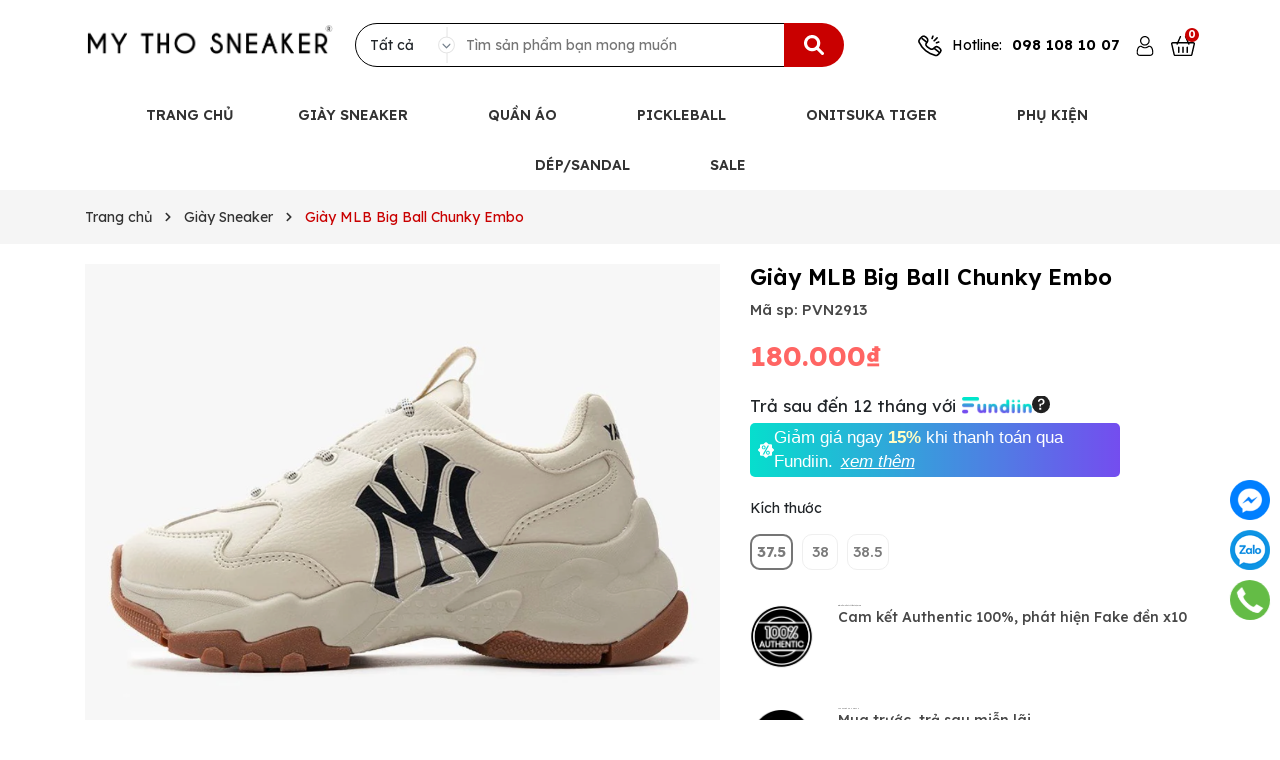

--- FILE ---
content_type: text/html; charset=utf-8
request_url: https://mythosneaker.com/giay-mlb-big-ball-chunky-embo
body_size: 57271
content:
<!DOCTYPE html>
<html lang="vi">
	<head>
		<meta name="google-site-verification" content="nj9jRsczxJthS0BsJ6hKlkt8otlBwmQsFJE2TiGkKHM" />
		<meta charset="UTF-8" />
		<meta name="theme-color" content="#f02b2b" />
		<link rel="canonical" href="https://mythosneaker.com/giay-mlb-big-ball-chunky-embo"/>
		<meta name='revisit-after' content='2 days' />
		<meta name="viewport" content="width=device-width, minimum-scale=1.0, maximum-scale=1.0, user-scalable=no">	
		<meta name="robots" content="noodp,index,follow" />
		<meta name="description" content="Đôi giày MLB Chunky Bigball là biểu tượng của sự kết hợp tinh tế giữa phong cách thể thao và thời trang đường phố. Với hoạ tiết độc đáo, chất liệu cao cấp cùng đế giày phom chunky, đôi giày dễ dàng chinh phục mọi tín đồ thời trang. Đây chắc chắn là must-have-item cần phải có để bạn tỏa sáng trong mỗi bước đi của">
		<title>Giày MLB Big Ball Chunky Embo		</title>
		<meta name="keywords" content="Giày MLB Big Ball Chunky Embo, Giày Sneaker, Giày MLB, MLB, MY THO SNEAKER, mythosneaker.com"/>		
		

	<meta property="og:type" content="product">
	<meta property="og:title" content="Giày MLB Big Ball Chunky Embo">
	
		<meta property="og:image" content="https://bizweb.dktcdn.net/thumb/grande/100/489/014/products/anh-man-hinh-2024-04-30-luc-18-27-11-1714476554836.png?v=1714476560143">
		<meta property="og:image:secure_url" content="https://bizweb.dktcdn.net/thumb/grande/100/489/014/products/anh-man-hinh-2024-04-30-luc-18-27-11-1714476554836.png?v=1714476560143">
	
		<meta property="og:image" content="https://bizweb.dktcdn.net/thumb/grande/100/489/014/products/anh-man-hinh-2024-04-30-luc-18-27-25-1714476554846.png?v=1714476560657">
		<meta property="og:image:secure_url" content="https://bizweb.dktcdn.net/thumb/grande/100/489/014/products/anh-man-hinh-2024-04-30-luc-18-27-25-1714476554846.png?v=1714476560657">
	
		<meta property="og:image" content="https://bizweb.dktcdn.net/thumb/grande/100/489/014/products/anh-man-hinh-2024-04-30-luc-18-27-36-1714476554854.png?v=1714476561190">
		<meta property="og:image:secure_url" content="https://bizweb.dktcdn.net/thumb/grande/100/489/014/products/anh-man-hinh-2024-04-30-luc-18-27-36-1714476554854.png?v=1714476561190">
	
	<meta property="og:price:amount" content="180.000">
	<meta property="og:price:currency" content="VND">

<meta property="og:description" content="Đôi giày MLB Chunky Bigball là biểu tượng của sự kết hợp tinh tế giữa phong cách thể thao và thời trang đường phố. Với hoạ tiết độc đáo, chất liệu cao cấp cùng đế giày phom chunky, đôi giày dễ dàng chinh phục mọi tín đồ thời trang. Đây chắc chắn là must-have-item cần phải có để bạn tỏa sáng trong mỗi bước đi của">
<meta property="og:url" content="https://mythosneaker.com/giay-mlb-big-ball-chunky-embo">
<meta property="og:site_name" content="MY THO SNEAKER">	
		<link rel="icon" href="//bizweb.dktcdn.net/100/489/014/themes/912813/assets/favicon.png?1762697737686" type="image/x-icon" />
		<link rel="preload" as="script" href="//bizweb.dktcdn.net/100/489/014/themes/912813/assets/jquery.js?1762697737686" />
		<script src="//bizweb.dktcdn.net/100/489/014/themes/912813/assets/jquery.js?1762697737686" type="text/javascript"></script>
		<link rel="preload" as="script" href="//bizweb.dktcdn.net/100/489/014/themes/912813/assets/swiper.js?1762697737686" />
		<script src="//bizweb.dktcdn.net/100/489/014/themes/912813/assets/swiper.js?1762697737686" type="text/javascript"></script>
		<link rel="preload" as="script" href="//bizweb.dktcdn.net/100/489/014/themes/912813/assets/lazy.js?1762697737686" />
		<script src="//bizweb.dktcdn.net/100/489/014/themes/912813/assets/lazy.js?1762697737686" type="text/javascript"></script>
		<link rel="preload" as='style'  type="text/css" href="//bizweb.dktcdn.net/100/489/014/themes/912813/assets/bootstrap-4-3-min.css?1762697737686">
<link rel="preload" as='style' type="text/css" href="//bizweb.dktcdn.net/100/489/014/themes/912813/assets/main.scss.css?1762697737686">
<link rel="preload" as='style'  type="text/css" href="//bizweb.dktcdn.net/100/489/014/themes/912813/assets/index.scss.css?1762697737686">
<link rel="preload" as='style'  type="text/css" href="//bizweb.dktcdn.net/100/489/014/themes/912813/assets/404page.scss.css?1762697737686">
<link rel="preload" as='style'  type="text/css" href="//bizweb.dktcdn.net/100/489/014/themes/912813/assets/quickviews_popup_cart.scss.css?1762697737686">
<style>
	:root {
		--mainColor: #000000;
		--textColor: #231f20;
	}
</style>
<link rel="stylesheet" href="//bizweb.dktcdn.net/100/489/014/themes/912813/assets/bootstrap-4-3-min.css?1762697737686">
<link href="//bizweb.dktcdn.net/100/489/014/themes/912813/assets/main.scss.css?1762697737686" rel="stylesheet" type="text/css" media="all" />	
<link rel="preload" as='style' type="text/css" href="https://fonts.googleapis.com/css2?family=Roboto:wght@300;400;500;700&display=swap">
<link href="//bizweb.dktcdn.net/100/489/014/themes/912813/assets/breadcrumb_style.scss.css?1762697737686" rel="stylesheet" type="text/css" media="all" />






<link href="//bizweb.dktcdn.net/100/489/014/themes/912813/assets/product_style.scss.css?1762697737686" rel="stylesheet" type="text/css" media="all" />




<link href="//bizweb.dktcdn.net/100/489/014/themes/912813/assets/quickviews_popup_cart.scss.css?1762697737686" rel="stylesheet" type="text/css" media="all" />
		<script>
	var Bizweb = Bizweb || {};
	Bizweb.store = 'mythosneaker.mysapo.net';
	Bizweb.id = 489014;
	Bizweb.theme = {"id":912813,"name":"Alena","role":"main"};
	Bizweb.template = 'product';
	if(!Bizweb.fbEventId)  Bizweb.fbEventId = 'xxxxxxxx-xxxx-4xxx-yxxx-xxxxxxxxxxxx'.replace(/[xy]/g, function (c) {
	var r = Math.random() * 16 | 0, v = c == 'x' ? r : (r & 0x3 | 0x8);
				return v.toString(16);
			});		
</script>
<script>
	(function () {
		function asyncLoad() {
			var urls = ["https://popup.sapoapps.vn/api/genscript/script?store=mythosneaker.mysapo.net","//static.zotabox.com/5/7/5734d3bdc6d6f2e09b40113fdf495f15/widgets.js?store=mythosneaker.mysapo.net"];
			for (var i = 0; i < urls.length; i++) {
				var s = document.createElement('script');
				s.type = 'text/javascript';
				s.async = true;
				s.src = urls[i];
				var x = document.getElementsByTagName('script')[0];
				x.parentNode.insertBefore(s, x);
			}
		};
		window.attachEvent ? window.attachEvent('onload', asyncLoad) : window.addEventListener('load', asyncLoad, false);
	})();
</script>


<script>
	window.BizwebAnalytics = window.BizwebAnalytics || {};
	window.BizwebAnalytics.meta = window.BizwebAnalytics.meta || {};
	window.BizwebAnalytics.meta.currency = 'VND';
	window.BizwebAnalytics.tracking_url = '/s';

	var meta = {};
	
	meta.product = {"id": 35593571, "vendor": "MLB", "name": "Giày MLB Big Ball Chunky Embo",
	"type": "Giày MLB", "price": 180000 };
	
	
	for (var attr in meta) {
	window.BizwebAnalytics.meta[attr] = meta[attr];
	}
</script>

	
		<script src="/dist/js/stats.min.js?v=96f2ff2"></script>
	



<!-- Global site tag (gtag.js) - Google Analytics --> <script async src="https://www.googletagmanager.com/gtag/js?id=UA-234004717-1"></script> <script> window.dataLayer = window.dataLayer || []; function gtag(){dataLayer.push(arguments);} gtag('js', new Date()); gtag('config', 'UA-234004717-1'); </script>
<script>

	window.enabled_enhanced_ecommerce = false;

</script>

<script>

	try {
		
				gtag('event', 'view_item', {
					event_category: 'engagement',
					event_label: "Giày MLB Big Ball Chunky Embo"
				});
		
	} catch(e) { console.error('UA script error', e);}
	

</script>






<script>
	var eventsListenerScript = document.createElement('script');
	eventsListenerScript.async = true;
	
	eventsListenerScript.src = "/dist/js/store_events_listener.min.js?v=1b795e9";
	
	document.getElementsByTagName('head')[0].appendChild(eventsListenerScript);
</script>






		
		<script>var ProductReviewsAppUtil=ProductReviewsAppUtil || {};ProductReviewsAppUtil.store={name: 'MY THO SNEAKER'};</script>
		
<script type="application/ld+json">
        {
        "@context": "http://schema.org",
        "@type": "BreadcrumbList",
        "itemListElement": 
        [
            {
                "@type": "ListItem",
                "position": 1,
                "item": 
                {
                  "@id": "https://mythosneaker.com",
                  "name": "Trang chủ"
                }
            },
      
            {
                "@type": "ListItem",
                "position": 2,
                "item": 
                {
                  "@id": "https://mythosneaker.com/giay-mlb-big-ball-chunky-embo",
                  "name": "Giày MLB Big Ball Chunky Embo"
                }
            }
      
        
      
      
      
      
    
        ]
        }
</script>

		<script>
			$(document).ready(function ($) {
				awe_lazyloadImage();
			});
			function awe_lazyloadImage() {
				var ll = new LazyLoad({
					elements_selector: ".lazyload",
					load_delay: 100,
					threshold: 0
				});
			} window.awe_lazyloadImage=awe_lazyloadImage;
		</script>
	</head>
	<body>
		<div class="opacity_menu"></div>
<header class="header">
	<div class="topbar">
		<div class="container">
			<div class="row">
				<div class="col-lg-3 col-7 contact-header">
					
					<a href="/" class="logo" title="Logo">	
						<img width="250" height="33" src="//bizweb.dktcdn.net/100/489/014/themes/912813/assets/logo.png?1762697737686" alt="MY THO SNEAKER">
					</a>
					
				</div>
				<div class="col-lg-5 col-12 search">
					<div class="header_search">
	<form class="input-group search-bar" action="/search" method="get" role="search">
		<div class="collection-selector hidden-xs hidden-sm">
			<div class="search_text">Tất cả</div>
			<div id="search_info" class="list_search" style="display: none;">
				  
				<div class="search_item" data-coll-id="4245596" title="Pickleball">Pickleball</div>
				  
				<div class="search_item" data-coll-id="3504344" title="MEXICO 66">MEXICO 66</div>
				  
				<div class="search_item" data-coll-id="3504341" title="MEXICO 66SD">MEXICO 66SD</div>
				  
				<div class="search_item" data-coll-id="3212495" title="Stussy">Stussy</div>
				  
				<div class="search_item" data-coll-id="3209596" title="Lifework / Who.au">Lifework / Who.au</div>
				  
				<div class="search_item" data-coll-id="3206485" title="Onitsuka Tiger">Onitsuka Tiger</div>
				  
				<div class="search_item" data-coll-id="3201597" title="Fear of God Essentials">Fear of God Essentials</div>
				  
				<div class="search_item" data-coll-id="3199170" title="Mũ">Mũ</div>
				  
				<div class="search_item" data-coll-id="3199169" title="Dụng cụ vệ sinh giày">Dụng cụ vệ sinh giày</div>
				  
				<div class="search_item" data-coll-id="3199168" title="Vali">Vali</div>
				  
				<div class="search_item" data-coll-id="3199167" title="Mắt kính">Mắt kính</div>
				  
				<div class="search_item" data-coll-id="3199166" title="Phụ kiện">Phụ kiện</div>
				  
				<div class="search_item" data-coll-id="3199165" title="Dép Burberry">Dép Burberry</div>
				  
				<div class="search_item" data-coll-id="3199163" title="Dép Puma">Dép Puma</div>
				  
				<div class="search_item" data-coll-id="3199162" title="Dép">Dép</div>
				  
				<div class="search_item" data-coll-id="3199159" title="Quần Áo Adidas">Quần Áo Adidas</div>
				  
				<div class="search_item" data-coll-id="3199158" title="Quần Áo">Quần Áo</div>
				  
				<div class="search_item" data-coll-id="3198527" title="Giày Sneaker">Giày Sneaker</div>
				  
				<div class="search_item" data-coll-id="3197634" title="Dép xVESSEL">Dép xVESSEL</div>
				  
				<div class="search_item" data-coll-id="3181415" title="SALE">SALE</div>
				  
				<div class="search_item" data-coll-id="3178316" title="Phụ Kiện Nike">Phụ Kiện Nike</div>
				  
				<div class="search_item" data-coll-id="3178311" title="Phụ Kiện Adidas">Phụ Kiện Adidas</div>
				  
				<div class="search_item" data-coll-id="3178307" title="DREW">DREW</div>
				  
				<div class="search_item" data-coll-id="3177373" title="Dép MLB">Dép MLB</div>
				  
				<div class="search_item" data-coll-id="3177372" title="Giày MLB">Giày MLB</div>
				  
				<div class="search_item" data-coll-id="3177370" title="Quần Áo MLB">Quần Áo MLB</div>
				  
				<div class="search_item" data-coll-id="3177369" title="Túi">Túi</div>
				  
				<div class="search_item" data-coll-id="3177368" title="Dép Adidas">Dép Adidas</div>
				  
				<div class="search_item" data-coll-id="3177367" title="Giày Adidas">Giày Adidas</div>
				  
				<div class="search_item" data-coll-id="3177366" title="Dép Nike">Dép Nike</div>
				  
				<div class="search_item" data-coll-id="3177365" title="Giày Nike">Giày Nike</div>
				  
				<div class="search_item" data-coll-id="3177364" title="ADLV / NewEra">ADLV / NewEra</div>
				  
				<div class="search_item" data-coll-id="3177363" title="MLB">MLB</div>
				  
				<div class="search_item" data-coll-id="3177361" title="Adidas">Adidas</div>
				  
				<div class="search_item" data-coll-id="3177356" title="Nike">Nike</div>
				  
				<div class="search_item" data-coll-id="3177354" title="Hàng Mới Về">Hàng Mới Về</div>
				
				<div class="liner_search"></div>
				<div class="search_item active" data-coll-id="0">Tất cả</div>
			</div>
		</div>
		<input type="search" name="query" value="" placeholder="Tìm sản phẩm bạn mong muốn" class="input-group-field st-default-search-input search-text" autocomplete="off" required>
		<span class="input-group-btn">
			<button class="btn icon-fallback-text">
				<svg xmlns="http://www.w3.org/2000/svg" viewBox="0 0 512 512"><path d="M500.3 443.7l-119.7-119.7c27.22-40.41 40.65-90.9 33.46-144.7C401.8 87.79 326.8 13.32 235.2 1.723C99.01-15.51-15.51 99.01 1.724 235.2c11.6 91.64 86.08 166.7 177.6 178.9c53.8 7.189 104.3-6.236 144.7-33.46l119.7 119.7c15.62 15.62 40.95 15.62 56.57 0C515.9 484.7 515.9 459.3 500.3 443.7zM79.1 208c0-70.58 57.42-128 128-128s128 57.42 128 128c0 70.58-57.42 128-128 128S79.1 278.6 79.1 208z"/></svg>
			</button>
		</span>
	</form>
</div>
				</div>
				<div class="col-lg-4 col-5 account-header">
					<div class="col-search-cart">
						<div class="phone_header">
							<div class="ct-header">
								<svg xmlns="http://www.w3.org/2000/svg" width="22" height="20" viewBox="0 0 22 20" fill="none">
									<path d="M7.0026 1.73991L7.81809 2.39884C9.15027 3.47525 9.3185 5.4399 8.18875 6.72742L8.07556 6.85642C7.26593 7.77912 7.04991 9.14192 7.85868 10.0643C8.63222 10.9465 9.67036 11.7227 11.1784 12.5682C12.3675 13.235 13.8544 12.9186 14.7532 11.8942L14.832 11.8045C15.9034 10.5834 17.7512 10.4249 19.0146 11.4458L19.7715 12.0573C20.8569 12.9344 21.2348 14.4653 20.4545 15.6219C19.7181 16.7134 18.8967 17.5674 17.9272 18.2654C17.3087 18.7107 16.512 18.8096 15.7757 18.6119C8.57753 16.6789 4.223 13.167 1.09904 6.66232C0.827031 6.09593 0.737959 5.44474 0.958532 4.85622C1.42443 3.61316 2.29572 2.56629 3.64249 1.56464C4.64717 0.817412 6.02944 0.953575 7.0026 1.73991Z" stroke="#1C5B41" stroke-width="1.5"/>
									<path d="M3.32318 2.79199L8.30918 6.82076" stroke="#1C5B41" stroke-width="1.5"/>
									<path d="M17.4891 2.54224L14.8114 5.20087" stroke="#1C5B41" stroke-width="1.5" stroke-linecap="round"/>
									<path d="M18.9584 6.37634L16.9225 7.08326" stroke="#1C5B41" stroke-width="1.5" stroke-linecap="round"/>
									<path d="M12.9167 3.0647L13.6407 1.04166" stroke="#1C5B41" stroke-width="1.5" stroke-linecap="round"/>
									<path d="M14.9571 12.1924L19.9431 16.2211" stroke="#1C5B41" stroke-width="1.5"/>
								</svg>
								<span>Hotline:</span>
								<a href="tel:0981081007">098 108 10 07</a>
							</div>
						</div>
					</div>
					<div class="account">
						<a class="btnx" href="/account" title="Tài khoản">
							<svg xmlns="http://www.w3.org/2000/svg" width="24" height="24" viewBox="0 0 24 24" fill="none">
								<path d="M11.8575 11.6341C13.181 11.6341 14.327 11.1594 15.2635 10.2228C16.1998 9.28636 16.6747 8.14058 16.6747 6.81689C16.6747 5.49365 16.2 4.34771 15.2634 3.41098C14.3268 2.4747 13.1809 2 11.8575 2C10.5338 2 9.388 2.4747 8.45157 3.41113C7.51514 4.34756 7.04028 5.49349 7.04028 6.81689C7.04028 8.14058 7.51514 9.28652 8.45157 10.2229C9.3883 11.1592 10.5342 11.6341 11.8575 11.6341V11.6341ZM9.28042 4.23983C9.99896 3.5213 10.8418 3.17203 11.8575 3.17203C12.8729 3.17203 13.716 3.5213 14.4347 4.23983C15.1532 4.95852 15.5026 5.80157 15.5026 6.81689C15.5026 7.83251 15.1532 8.6754 14.4347 9.39409C13.716 10.1128 12.8729 10.4621 11.8575 10.4621C10.8422 10.4621 9.99926 10.1126 9.28042 9.39409C8.56173 8.67556 8.21231 7.83251 8.21231 6.81689C8.21231 5.80157 8.56173 4.95852 9.28042 4.23983Z" fill="white"/>
								<path d="M20.2863 17.379C20.2592 16.9893 20.2046 16.5642 20.1242 16.1153C20.043 15.663 19.9385 15.2354 19.8134 14.8447C19.684 14.4408 19.5084 14.0419 19.2909 13.6597C19.0656 13.2629 18.8007 12.9175 18.5034 12.6332C18.1926 12.3358 17.812 12.0967 17.372 11.9223C16.9334 11.7488 16.4475 11.6609 15.9276 11.6609C15.7234 11.6609 15.526 11.7447 15.1447 11.9929C14.91 12.146 14.6355 12.323 14.3291 12.5188C14.0671 12.6857 13.7122 12.8421 13.2738 12.9837C12.8461 13.1221 12.4118 13.1923 11.983 13.1923C11.5546 13.1923 11.1203 13.1221 10.6923 12.9837C10.2544 12.8423 9.89931 12.6859 9.63778 12.5189C9.33428 12.325 9.05962 12.148 8.82143 11.9928C8.44042 11.7445 8.24297 11.6608 8.03881 11.6608C7.51879 11.6608 7.03295 11.7488 6.59457 11.9225C6.15481 12.0966 5.77411 12.3357 5.46298 12.6334C5.16574 12.9178 4.90085 13.2631 4.67563 13.6597C4.45849 14.0419 4.28271 14.4406 4.15332 14.8448C4.02835 15.2356 3.92383 15.663 3.84265 16.1153C3.76208 16.5636 3.70761 16.9888 3.6806 17.3794C3.65405 17.7614 3.64062 18.1589 3.64062 18.5605C3.64062 19.6045 3.9725 20.4497 4.62695 21.073C5.27331 21.6881 6.12841 21.9999 7.1686 21.9999H16.7987C17.8386 21.9999 18.6937 21.6881 19.3402 21.073C19.9948 20.4501 20.3267 19.6046 20.3267 18.5603C20.3265 18.1573 20.313 17.7598 20.2863 17.379V17.379ZM18.5321 20.2238C18.105 20.6303 17.538 20.8279 16.7986 20.8279H7.1686C6.42901 20.8279 5.862 20.6303 5.43506 20.224C5.0162 19.8253 4.81265 19.281 4.81265 18.5605C4.81265 18.1857 4.82501 17.8157 4.84973 17.4605C4.87384 17.112 4.92312 16.7291 4.99621 16.3223C5.06839 15.9206 5.16025 15.5435 5.2695 15.2022C5.37433 14.8749 5.5173 14.5508 5.69461 14.2386C5.86383 13.941 6.05853 13.6858 6.27337 13.4801C6.47433 13.2877 6.72763 13.1302 7.02609 13.0121C7.30212 12.9028 7.61233 12.843 7.94909 12.834C7.99013 12.8558 8.06322 12.8975 8.18163 12.9747C8.42257 13.1317 8.70028 13.3108 9.00728 13.5069C9.35335 13.7276 9.79921 13.9268 10.3319 14.0988C10.8765 14.2749 11.4319 14.3643 11.9832 14.3643C12.5345 14.3643 13.0901 14.2749 13.6344 14.099C14.1675 13.9267 14.6132 13.7276 14.9597 13.5066C15.2739 13.3058 15.5438 13.1319 15.7848 12.9747C15.9032 12.8976 15.9763 12.8558 16.0173 12.834C16.3542 12.843 16.6644 12.9028 16.9406 13.0121C17.2389 13.1302 17.4922 13.2878 17.6932 13.4801C17.908 13.6856 18.1027 13.9409 18.2719 14.2387C18.4494 14.5508 18.5925 14.875 18.6972 15.202C18.8066 15.5438 18.8986 15.9207 18.9706 16.3222C19.0436 16.7297 19.093 17.1127 19.1171 17.4606V17.4609C19.142 17.8148 19.1545 18.1846 19.1547 18.5605C19.1545 19.2811 18.951 19.8253 18.5321 20.2238V20.2238Z" fill="white"/>
							</svg>
						</a>

					</div>
					<div class="block-cart">
						<a href="/cart" class="header-cart" aria-label="Xem giỏ hàng" title="Giỏ hàng">
							<svg xmlns="http://www.w3.org/2000/svg" width="20" height="20" viewBox="0 0 20 20" fill="none">
								<g clip-path="url(#clip0_2_75)">
									<path d="M19.7031 7.22905C19.439 6.89772 19.0428 6.70764 18.616 6.70764H14.7643L12.6756 1.9251C12.5461 1.62858 12.2007 1.49307 11.9042 1.62264C11.6076 1.75213 11.4722 2.09756 11.6017 2.39412L13.4855 6.70768H6.51449L8.39828 2.39412C8.52778 2.09756 8.39238 1.75217 8.09582 1.62264C7.7993 1.49307 7.45387 1.6285 7.32438 1.9251L5.23574 6.70768H1.38403C0.957229 6.70768 0.561018 6.89772 0.296916 7.22909C0.0376587 7.5544 -0.0580053 7.9726 0.0344556 8.37659L2.09137 17.361C2.235 17.9883 2.78996 18.4264 3.44094 18.4264H16.5591C17.21 18.4264 17.765 17.9883 17.9086 17.361L19.9655 8.37655C20.058 7.97256 19.9623 7.55436 19.7031 7.22905ZM16.5591 17.2545H3.44094C3.34145 17.2545 3.2543 17.1893 3.23371 17.0994L1.1768 8.11506C1.16067 8.04456 1.18774 7.99151 1.21336 7.95944C1.23711 7.9296 1.2909 7.87956 1.38403 7.87956H4.72399L4.57051 8.231C4.44102 8.52757 4.57641 8.87296 4.87297 9.00249C4.9493 9.03585 5.02883 9.05163 5.10715 9.05163C5.33301 9.05163 5.54824 8.92026 5.64442 8.70007L6.00274 7.87964H13.9973L14.3557 8.70007C14.4518 8.9203 14.6671 9.05163 14.8929 9.05163C14.9712 9.05163 15.0508 9.03585 15.1271 9.00249C15.4237 8.87299 15.5591 8.52757 15.4296 8.231L15.2761 7.87956H18.6161C18.7092 7.87956 18.763 7.9296 18.7867 7.95944C18.8123 7.99155 18.8394 8.0446 18.8233 8.11503L16.7664 17.0994C16.7457 17.1893 16.6586 17.2545 16.5591 17.2545Z" fill="white"/>
									<path d="M6.48438 10.4186C6.16078 10.4186 5.89844 10.6809 5.89844 11.0045V15.3014C5.89844 15.625 6.16078 15.8873 6.48438 15.8873C6.80797 15.8873 7.07031 15.625 7.07031 15.3014V11.0045C7.07031 10.6809 6.80801 10.4186 6.48438 10.4186Z" fill="white"/>
									<path d="M10 10.4186C9.67641 10.4186 9.41406 10.6809 9.41406 11.0045V15.3014C9.41406 15.625 9.67641 15.8873 10 15.8873C10.3236 15.8873 10.5859 15.625 10.5859 15.3014V11.0045C10.5859 10.6809 10.3236 10.4186 10 10.4186Z" fill="white"/>
									<path d="M13.5156 10.4186C13.192 10.4186 12.9297 10.6809 12.9297 11.0045V15.3014C12.9297 15.625 13.192 15.8873 13.5156 15.8873C13.8392 15.8873 14.1016 15.625 14.1016 15.3014V11.0045C14.1015 10.6809 13.8392 10.4186 13.5156 10.4186Z" fill="white"/>
								</g>
								<defs>
									<clipPath id="clip0_2_75">
										<rect width="20" height="20" fill="white"/>
									</clipPath>
								</defs>
							</svg>
							<span class="count_item_pr">0</span>
						</a>
						<div class="top-cart-content">					
							<div class="CartHeaderContainer">
							</div>
						</div>
						
					</div>
				</div>
			</div>
		</div>
	</div>

</header>
<div class="header-menu">
	<div class="container">
		<div class="row">
			<div class="col-lg-12 col-12 col-menu">
				<div class="menu-bar d-lg-none d-block">
					<svg xmlns="http://www.w3.org/2000/svg" width="18" height="12" viewBox="0 0 18 12" fill="none">
						<path d="M6 2V0H18V2H6Z" fill="#000"/>
						<path d="M0 7H18V5H0V7Z" fill="#000"/>
						<path d="M6 12H18V10H6V12Z" fill="#000"/>
					</svg>
				</div>
				<nav class="header-nav">
	<ul class="item_big">
		<li class="nav-item ">				
			<a class="a-img" href="/" title="Trang chủ">
				Trang chủ
			</a>
		</li>
		<li class="nav-item ">
			<a class="a-img caret-down" href="/sneaker" title="Giày Sneaker">
				Giày Sneaker
			</a>
			<i class="fa fa-caret-down"></i>
			<ul class="item_small">
				<li>
					<a class="" href="/giay-mlb" title="MLB">
						MLB 
					</a>
				</li>
				<li>
					<a class="" href="/giay-nike" title="Nike">
						Nike 
					</a>
				</li>
				<li>
					<a class="" href="/adidas" title="Adidas">
						Adidas 
					</a>
				</li>
				<li>
					<a class="" href="/onitsuka-tiger-chang-auth" title="Onitsuka Tiger / Asics">
						Onitsuka Tiger / Asics 
					</a>
				</li>
			</ul>
		</li>
		<li class="nav-item ">
			<a class="a-img caret-down" href="/quan-ao" title="Quần Áo">
				Quần Áo
			</a>
			<i class="fa fa-caret-down"></i>
			<ul class="item_small">
				<li>
					<a class="" href="/ao-mlb" title="MLB">
						MLB 
					</a>
				</li>
				<li>
					<a class="" href="/drew" title="Drew">
						Drew 
					</a>
				</li>
				<li>
					<a class="" href="/stussy" title="Stussy">
						Stussy 
					</a>
				</li>
				<li>
					<a class="" href="/quan-ao-adidas" title="Adidas">
						Adidas 
					</a>
				</li>
				<li>
					<a class="" href="/phu-kien" title="ADLV/NewEra">
						ADLV/NewEra 
					</a>
				</li>
				<li>
					<a class="" href="/lifework-who-au" title="Lifework / Who.au">
						Lifework / Who.au 
					</a>
				</li>
				<li>
					<a class="" href="/fear-of-god-essentials" title="Fear of God Essentials">
						Fear of God Essentials 
					</a>
				</li>
			</ul>
		</li>
		<li class="nav-item ">
			<a class="a-img caret-down" href="/pickleball-1" title="Pickleball">
				Pickleball
			</a>
			<i class="fa fa-caret-down"></i>
			<ul class="item_small">
				<li>
					<a class="" href="/pickleball-1" title="Pickleball">
						Pickleball 
					</a>
				</li>
			</ul>
		</li>
		<li class="nav-item ">
			<a class="a-img caret-down" href="/onitsuka-tiger-chang-auth" title="Onitsuka Tiger">
				Onitsuka Tiger
			</a>
			<i class="fa fa-caret-down"></i>
			<ul class="item_small">
				<li>
					<a class="" href="/mexico-66sd" title="MEXICO 66SD">
						MEXICO 66SD 
					</a>
				</li>
				<li>
					<a class="" href="/mexico-66" title="MEXICO 66">
						MEXICO 66 
					</a>
				</li>
			</ul>
		</li>
		<li class="nav-item ">
			<a class="a-img caret-down" href="/tui" title="Phụ Kiện">
				Phụ Kiện
			</a>
			<i class="fa fa-caret-down"></i>
			<ul class="item_small">
				<li>
					<a class="" href="/mu" title="Mũ">
						Mũ 
					</a>
				</li>
				<li>
					<a class="" href="/vali" title="Vali">
						Vali 
					</a>
				</li>
				<li>
					<a class="" href="/mu-mlb" title="Túi">
						Túi 
					</a>
				</li>
				<li>
					<a class="" href="/mat-kinh-gentle-monster" title="Mắt Kính">
						Mắt Kính 
					</a>
				</li>
				<li>
					<a class="" href="/dung-cu-ve-sinh-giay" title="Khác">
						Khác 
					</a>
				</li>
			</ul>
		</li>
		<li class="nav-item ">
			<a class="a-img caret-down" href="/dep-1" title="Dép/Sandal">
				Dép/Sandal
			</a>
			<i class="fa fa-caret-down"></i>
			<ul class="item_small">
				<li>
					<a class="" href="/quan-ao-nike" title="Nike">
						Nike 
					</a>
				</li>
				<li>
					<a class="" href="/dep-mlb" title="MLB">
						MLB 
					</a>
				</li>
				<li>
					<a class="" href="/dep-adidas" title="Adidas">
						Adidas 
					</a>
				</li>
				<li>
					<a class="" href="/xvessel" title="xVessel">
						xVessel 
					</a>
				</li>
				<li>
					<a class="" href="/dep-gucci" title="Burberry">
						Burberry 
					</a>
				</li>
			</ul>
		</li>
		<li class="nav-item ">				
			<a class="a-img" href="/sale" title="Sale">
				Sale
			</a>
		</li>
	</ul>
</nav>
			</div>
		</div>	
	</div>
</div>
<script>
	$(document).ready(function ($) {
		$( document ).scroll(function()
							 {
			var scroll	=	$(window).scrollTop();
			var height	=	$(window).height();

			/* set sticky menu */
			if( scroll >= 50 )
			{
				$(".header-menu").addClass("navbar-fixed-top animated fadeInDown").delay( 2000 ).fadeIn();
			}
			else if ( scroll <= height )
			{
				$(".header-menu").removeClass("navbar-fixed-top animated fadeInDown");
			}
			else
			{
				$(".header-menu").removeClass("navbar-fixed-top animated fadeInDown");
			} 
		});
	});
</script>		<div class="bodywrap">
			
<section class="bread-crumb">
	<div class="container">
		<ul class="breadcrumb" >					
			<li class="home">
				<a  href="/" title="Trang chủ"><span >Trang chủ</span></a>						
				<span class="mr_lr">&nbsp;<svg aria-hidden="true" focusable="false" data-prefix="fas" data-icon="chevron-right" role="img" xmlns="http://www.w3.org/2000/svg" viewBox="0 0 320 512" class="svg-inline--fa fa-chevron-right fa-w-10"><path fill="currentColor" d="M285.476 272.971L91.132 467.314c-9.373 9.373-24.569 9.373-33.941 0l-22.667-22.667c-9.357-9.357-9.375-24.522-.04-33.901L188.505 256 34.484 101.255c-9.335-9.379-9.317-24.544.04-33.901l22.667-22.667c9.373-9.373 24.569-9.373 33.941 0L285.475 239.03c9.373 9.372 9.373 24.568.001 33.941z" class=""></path></svg>&nbsp;</span>
			</li>
			
			
			<li>
				<a class="changeurl"  href="/sneaker" title="Giày Sneaker"><span >Giày Sneaker</span></a>						
				<span class="mr_lr">&nbsp;<svg aria-hidden="true" focusable="false" data-prefix="fas" data-icon="chevron-right" role="img" xmlns="http://www.w3.org/2000/svg" viewBox="0 0 320 512" class="svg-inline--fa fa-chevron-right fa-w-10"><path fill="currentColor" d="M285.476 272.971L91.132 467.314c-9.373 9.373-24.569 9.373-33.941 0l-22.667-22.667c-9.357-9.357-9.375-24.522-.04-33.901L188.505 256 34.484 101.255c-9.335-9.379-9.317-24.544.04-33.901l22.667-22.667c9.373-9.373 24.569-9.373 33.941 0L285.475 239.03c9.373 9.372 9.373 24.568.001 33.941z" class=""></path></svg>&nbsp;</span>
			</li>
			
			<li><strong><span>Giày MLB Big Ball Chunky Embo</span></strong><li>
			
		</ul>
	</div>
</section>   
<!-- BK CSS -->
<link rel="stylesheet" href="https://pc.baokim.vn/css/bk.css">
<!-- END BK CSS -->
<style>
	.bk-btn {
		width: 100%;
		margin-top: 10px;
	}
	.bk-btn-box {
		width: 100%;
		margin-top: 10px;
	}

	.bk-btn .bk-btn-paynow {
		width: 100%;
		line-height: 1.6rem;
	}

	.bk-btn .bk-btn-installment {
		width: 100%;
		line-height: 1.6rem;
		margin-right: 0px;
	}

	.bk-btn .bk-btn-installment-amigo {
		width: 100%;
		line-height: 1.6rem;
		margin-right: 0px;
	}
	.bk-promotion {
		max-width: 100%;
	}
</style>
<section class="product layout-product" itemscope itemtype="https://schema.org/Product">	
	<meta itemprop="category" content="Giày Sneaker">
	<meta itemprop="url" content="//mythosneaker.com/giay-mlb-big-ball-chunky-embo">
	<meta itemprop="name" content="Giày MLB Big Ball Chunky Embo">
	<meta itemprop="image" content="http://bizweb.dktcdn.net/thumb/grande/100/489/014/products/anh-man-hinh-2024-04-30-luc-18-27-11-1714476554836.png?v=1714476560143">
	<meta itemprop="description" content="Đôi giày MLB Chunky Bigball là biểu tượng của sự kết hợp tinh tế giữa phong cách thể thao và thời trang đường phố. Với hoạ tiết độc đáo, chất liệu cao cấp cùng đế giày phom chunky, đôi giày dễ dàng chinh phục mọi tín đồ thời trang. Đây chắc chắn là must-have-item cần phải có để bạn tỏa sáng trong mỗi bước đi của mình.
Tên và địa chỉ của tổ chức, cá nhân chịu trách nhiệm về sản phẩm: HỘ KINH DOANH ADIDAS LOVER
Thương hiệu: MLB
Xuất xứ: Hàn Quốc
Giới tính: Unisex
Kiểu dáng: Giày sneakers cổ thấp
Màu sắc: Black, Sand
Chất liệu: Da tổng hợp 
Đế: Cao su
Thiết kế:
Cộng hưởng cùng họa tiết monogram in sắc nét
Đế cao su với độ bền cao, mang lại độ ma sát tốt
Gam màu hiện đại dễ dàng phối với nhiều trang phục và phụ kiện
Logo: Được in trên lót trong 
Mũi giày tròn
Dây quai: Dây thắt mảnh, có thể điều chỉnh dễ dàng 
Thoáng khí: Có lớp lót thoáng khí 
Thích hợp dùng trong các dịp: Đi làm, đi chơi,...
Xu hướng theo mùa: Sử dụng được tất cả các mùa trong năm">
	<div class="d-none" itemprop="brand" itemtype="https://schema.org/Brand" itemscope>
		<meta itemprop="name" content="MLB" />
	</div>
	<meta itemprop="model" content="">
	<meta itemprop="sku" content="PVN2913">
	<meta itemprop="gtin" content="PVN2913">
	<div class="d-none hidden" itemprop="offers" itemscope itemtype="http://schema.org/Offer">
		<div class="inventory_quantity hidden" itemscope itemtype="http://schema.org/ItemAvailability">
			<span class="a-stock" itemprop="supersededBy">
				Hết hàng
			</span>
		</div>
		<link itemprop="availability" href="http://schema.org/OutOfStock">
		<meta itemprop="priceCurrency" content="VND">
		<meta itemprop="price" content="180000">
		<meta itemprop="url" content="https://mythosneaker.com/giay-mlb-big-ball-chunky-embo">
		<span itemprop="UnitPriceSpecification" itemscope itemtype="https://schema.org/Downpayment">
			<meta itemprop="priceType" content="180000">
		</span>
		<meta itemprop="priceValidUntil" content="2099-01-01">
	</div>
	<div class="d-none hidden" id="https://mythosneaker.com" itemprop="seller" itemtype="http://schema.org/Organization" itemscope>
		<meta itemprop="name" content="MY THO SNEAKER" />
		<meta itemprop="url" content="https://mythosneaker.com" />
		<meta itemprop="logo" content="http://bizweb.dktcdn.net/100/489/014/themes/912813/assets/logo.png?1762697737686" />
	</div>
	<div class="container">
		<div class="details-product">
			<div class="row">
				<div class="product-detail-left product-images col-12 col-md-12 col-lg-7">
					<div class="product-image-block relative">
						
						<div class="swiper-container gallery-top">
							<div class="swiper-wrapper" id="lightgallery">
								
								<a class="swiper-slide" data-hash="0" href="//bizweb.dktcdn.net/thumb/1024x1024/100/489/014/products/anh-man-hinh-2024-04-30-luc-18-27-11-1714476554836.png?v=1714476560143" title="Click để xem">
									<img height="540" width="540" src="https://bizweb.dktcdn.net/100/489/014/products/anh-man-hinh-2024-04-30-luc-18-27-11-1714476554836.png?v=1714476560143" alt="Gi&#224;y MLB Big Ball Chunky Embo" data-image="https://bizweb.dktcdn.net/100/489/014/products/anh-man-hinh-2024-04-30-luc-18-27-11-1714476554836.png?v=1714476560143" class="bk-product-image img-responsive mx-auto d-block swiper-lazy" />
								</a>
								
								<a class="swiper-slide" data-hash="1" href="//bizweb.dktcdn.net/thumb/1024x1024/100/489/014/products/anh-man-hinh-2024-04-30-luc-18-27-25-1714476554846.png?v=1714476560657" title="Click để xem">
									<img height="540" width="540" src="https://bizweb.dktcdn.net/100/489/014/products/anh-man-hinh-2024-04-30-luc-18-27-25-1714476554846.png?v=1714476560657" alt="Gi&#224;y MLB Big Ball Chunky Embo" data-image="https://bizweb.dktcdn.net/100/489/014/products/anh-man-hinh-2024-04-30-luc-18-27-25-1714476554846.png?v=1714476560657" class="bk-product-image img-responsive mx-auto d-block swiper-lazy" />
								</a>
								
								<a class="swiper-slide" data-hash="2" href="//bizweb.dktcdn.net/thumb/1024x1024/100/489/014/products/anh-man-hinh-2024-04-30-luc-18-27-36-1714476554854.png?v=1714476561190" title="Click để xem">
									<img height="540" width="540" src="https://bizweb.dktcdn.net/100/489/014/products/anh-man-hinh-2024-04-30-luc-18-27-36-1714476554854.png?v=1714476561190" alt="Gi&#224;y MLB Big Ball Chunky Embo" data-image="https://bizweb.dktcdn.net/100/489/014/products/anh-man-hinh-2024-04-30-luc-18-27-36-1714476554854.png?v=1714476561190" class="bk-product-image img-responsive mx-auto d-block swiper-lazy" />
								</a>
								
							</div>
						</div>
						<div class="block-image">
							<div class="swiper-container gallery-thumbs">
								<div class="swiper-wrapper">
									
									<div class="swiper-slide" data-hash="0">
										<div class="p-100">
											<img height="80" width="80" src="//bizweb.dktcdn.net/thumb/medium/100/489/014/products/anh-man-hinh-2024-04-30-luc-18-27-11-1714476554836.png?v=1714476560143" alt="Gi&#224;y MLB Big Ball Chunky Embo" data-image="//bizweb.dktcdn.net/100/489/014/products/anh-man-hinh-2024-04-30-luc-18-27-11-1714476554836.png?v=1714476560143" class="bk-product-image swiper-lazy" />
										</div>	
									</div>
									
									<div class="swiper-slide" data-hash="1">
										<div class="p-100">
											<img height="80" width="80" src="//bizweb.dktcdn.net/thumb/medium/100/489/014/products/anh-man-hinh-2024-04-30-luc-18-27-25-1714476554846.png?v=1714476560657" alt="Gi&#224;y MLB Big Ball Chunky Embo" data-image="//bizweb.dktcdn.net/100/489/014/products/anh-man-hinh-2024-04-30-luc-18-27-25-1714476554846.png?v=1714476560657" class="bk-product-image swiper-lazy" />
										</div>	
									</div>
									
									<div class="swiper-slide" data-hash="2">
										<div class="p-100">
											<img height="80" width="80" src="//bizweb.dktcdn.net/thumb/medium/100/489/014/products/anh-man-hinh-2024-04-30-luc-18-27-36-1714476554854.png?v=1714476561190" alt="Gi&#224;y MLB Big Ball Chunky Embo" data-image="//bizweb.dktcdn.net/100/489/014/products/anh-man-hinh-2024-04-30-luc-18-27-36-1714476554854.png?v=1714476561190" class="bk-product-image swiper-lazy" />
										</div>	
									</div>
									
								</div>
							</div>
							<div class="swiper-button-next">
							</div>
							<div class="swiper-button-prev">
							</div>

						</div>
						
					</div>
				</div>
				<div class="details-pro col-12 col-md-12 col-lg-5">
					<h1 class="title-product bk-product-name">Giày MLB Big Ball Chunky Embo</h1>
					<div class="sku variant-sku">
						Mã sp:
						
						Đang cập nhật
						
					</div>
					<div class="reviews_details_product ">
						<div class="sapo-product-reviews-badge sapo-product-reviews-badge-detail" data-id="35593571"></div>
					</div>
					<div class="inventory_quantity">
						<span class="mb-break">
							<span class="stock-brand-title">Thương hiệu:</span>
							<span class="a-vendor">
								
								MLB
								
							</span>
						</span>
						<span class="line">&nbsp;&nbsp;|&nbsp;&nbsp;</span>
						<span class="mb-break">
							<span class="stock-brand-title">Tình trạng:</span>
							 
							
							<span class="a-stock">
								Hết hàng
							</span>
							
							
						</span>
					</div>
					<form enctype="multipart/form-data" data-cart-form id="add-to-cart-form" action="/cart/add" method="post" class="form-inline">
						<div class="price-box clearfix">
							
							<span class="special-price">
								<span class="price product-price bk-product-price">180.000₫</span>
								<meta itemprop="price" content="180000">
								<meta itemprop="priceCurrency" content="VND">
							</span> <!-- Giá Khuyến mại -->
							<span class="old-price" itemprop="priceSpecification" itemscope="" itemtype="http://schema.org/priceSpecification">
								<del class="price product-price-old">
									
								</del>
								<meta itemprop="price" content="0">
								<meta itemprop="priceCurrency" content="VND">
							</span> <!-- Giá gốca -->
							<span class="save-price">
								<span class="">Sale</span>
							</span> <!-- Tiết kiệm -->

							
						</div>
						
						
			
			<script>var price = 180000;</script> 
						
						
<div id="script-general-container"></div>
  <script>
    var fundiinDetailConfig = {
      data: {
        amount: 180000,
      },
      style: {
      }
    };
  </script>
  <script type="application/javascript" crossorigin="anonymous" src="https://gateway.fundiin.vn/merchants/productdetailjs/Sapo_Web_489014.js"></script>						
						
						
						

						<div class="product-summary">
							<div class="rte">
								
								<em>Mô tả đang cập nhật</em>
								
							</div>
						</div>
						<div class="form-product">
							
							<div class="select-swatch">
								
								














<script>$(window).load(function() { $('.selector-wrapper:eq(0)').hide(); });</script>






<div class="swatch clearfix" data-option-index="0">
	<div class="header1">Kích thước</div>
	
	
	
	
	
	 
	
	<div data-value="37.5" class="swatch-element 37-5 soldout">
		
		<input id="swatch-0-37-5" type="radio" name="option-0" value="37.5" checked />
		
		<label for="swatch-0-37-5">
			37.5
			<img class="crossed-out" src="//bizweb.dktcdn.net/100/489/014/themes/912813/assets/soldout.png?1762697737686" alt="37-5" />
		</label>
		
	</div>
	
	
	
	
	
	
	 
	
	<div data-value="38" class="swatch-element 38 soldout">
		
		<input id="swatch-0-38" type="radio" name="option-0" value="38" />
		
		<label for="swatch-0-38">
			38
			<img class="crossed-out" src="//bizweb.dktcdn.net/100/489/014/themes/912813/assets/soldout.png?1762697737686" alt="38" />
		</label>
		
	</div>
	
	
	
	
	
	
	 
	
	<div data-value="38.5" class="swatch-element 38-5 soldout">
		
		<input id="swatch-0-38-5" type="radio" name="option-0" value="38.5" />
		
		<label for="swatch-0-38-5">
			38.5
			<img class="crossed-out" src="//bizweb.dktcdn.net/100/489/014/themes/912813/assets/soldout.png?1762697737686" alt="38-5" />
		</label>
		
	</div>
	
	
	
	
	<script>
		$('.swatch[data-option-index]').find('input').removeClass('bk-product-property');
		$('.swatch[data-option-index]').find('input:checked').addClass('bk-product-property');
	</script>
	<script>
		$(".swatch-element").on('click', function(){
			$(this).parent().find('input').removeClass('bk-product-property')
			$(this).find('input:checked').addClass('bk-product-property')
  		});
	</script>
</div>


								
							</div>
							
							<div class="box-variant clearfix  d-none ">
								 
								<select id="product-selectors" class="form-control form-control-lg" name="variantId" style="display:none">
									
									<option  value="115941751">37.5 - 180.000₫</option>
									
									<option  value="115941752">38 - 180.000₫</option>
									
									<option  value="115941753">38.5 - 180.000₫</option>
									
								</select>
								
							</div>
							<div class="service_product">
								<div class="service">
									<a><img class="img-responsive" src="//bizweb.dktcdn.net/100/489/014/themes/912813/assets/iamge_product2.png?1762697737686"/></a>
									<div class="title_text">
										<p class="title">Giá luôn luôn tốt trên thị trường</p>
										<p class="text">Cam kết Authentic 100%, phát hiện Fake đền x10</p>
									</div>
								</div>
								<div class="service">
									<a><img class="img-responsive" src="//bizweb.dktcdn.net/100/489/014/themes/912813/assets/iamge_product1.png?1762697737686"/></a>
									<div class="title_text">
										<p class="title">THANH TOÁN FUNDIIN</p>
										<p class="text">Mua trước, trả sau miễn lãi</p>
									</div>
								</div>
							</div>
							<div class="clearfix form-group ">
								<div class="flex-quantity">
									<div class="qty-ant clearfix custom-btn-number d-none">
										<label>Số lượng:</label>
										<div class="custom custom-btn-numbers clearfix input_number_product">		
											<button onclick="var result = document.getElementById('qty'); var qty = result.value; if( !isNaN(qty) & qty > 1 ) result.value--;return false;" class="btn-minus btn-cts" type="button">–</button>
											<input aria-label="Số lượng" type="text" class="qty input-text bk-product-qty" id="qty" name="quantity" size="4" value="1" maxlength="3" onkeypress="if ( isNaN(this.value + String.fromCharCode(event.keyCode) )) return false;" onchange="if(this.value == 0)this.value=1;" />
											<button onclick="var result = document.getElementById('qty'); var qty = result.value; if( !isNaN(qty)) result.value++;return false;" class="btn-plus btn-cts" type="button">+</button>
										</div>
									</div>
									<div class="btn-mua">
										
									</div>
									<div class="btn-mua button_actions clearfix">
										
										<button class="btn btn-lg btn-style btn-style-active btn-cart btn-soldout btn_base btn_dis" disabled="disabled" >
											<span class="txt-main">Hết hàng</span>
										</button>
										
									</div>
									
								</div>
							</div>
						</div>
					</form>
					


<div class="tab-product">
	
	<div class="item-tab">
		<h3>
			Thông tin chi tiết sản phẩm
			<svg class="minus" xmlns="http://www.w3.org/2000/svg" width="20" height="2" viewBox="0 0 20 2" fill="none">
				<path fill-rule="evenodd" clip-rule="evenodd" d="M20 0V2H0V0H20Z" fill="black"/>
			</svg>
			<svg class="plus" xmlns="http://www.w3.org/2000/svg" width="18" height="18" viewBox="0 0 18 18" fill="none">
				<path fill-rule="evenodd" clip-rule="evenodd" d="M9.83317 8.16666H17.3332V9.83332H9.83317V17.3333H8.1665V9.83332H0.666504V8.16666H8.1665V0.666656H9.83317V8.16666Z" fill="#9E9E9E"/>
			</svg>
		</h3>
		<div class="rte product_getcontent">
			
			<div id="content">
				<p>Đôi giày MLB Chunky Bigball là biểu tượng của sự kết hợp tinh tế giữa phong cách thể thao và thời trang đường phố. Với hoạ tiết độc đáo, chất liệu cao cấp cùng đế giày phom chunky, đôi giày dễ dàng chinh phục mọi tín đồ thời trang. Đây chắc chắn là must-have-item cần phải có để bạn tỏa sáng trong mỗi bước đi của mình.</p>
<p>Tên và địa chỉ của tổ chức, cá nhân chịu trách nhiệm về sản phẩm: HỘ KINH DOANH ADIDAS LOVER</p>
<p>Thương hiệu: MLB</p>
<p>Xuất xứ: Hàn Quốc</p>
<p>Giới tính: Unisex</p>
<p>Kiểu dáng: Giày sneakers cổ thấp</p>
<p>Màu sắc: Black, Sand</p>
<p>Chất liệu: Da tổng hợp </p>
<p>Đế: Cao su</p>
<p>Thiết kế:</p>
<p>Cộng hưởng cùng họa tiết monogram in sắc nét</p>
<p>Đế cao su với độ bền cao, mang lại độ ma sát tốt</p>
<p>Gam màu hiện đại dễ dàng phối với nhiều trang phục và phụ kiện</p>
<p>Logo: Được in trên lót trong </p>
<p>Mũi giày tròn</p>
<p>Dây quai: Dây thắt mảnh, có thể điều chỉnh dễ dàng </p>
<p>Thoáng khí: Có lớp lót thoáng khí </p>
<p>Thích hợp dùng trong các dịp: Đi làm, đi chơi,...</p>
<p>Xu hướng theo mùa: Sử dụng được tất cả các mùa trong năm</p>
			</div>
			
		</div>
	</div>
	
	
	<div class="item-tab">
		<h3>
			Chất liệu
			<svg class="minus" xmlns="http://www.w3.org/2000/svg" width="20" height="2" viewBox="0 0 20 2" fill="none">
				<path fill-rule="evenodd" clip-rule="evenodd" d="M20 0V2H0V0H20Z" fill="black"/>
			</svg>
			<svg class="plus" xmlns="http://www.w3.org/2000/svg" width="18" height="18" viewBox="0 0 18 18" fill="none">
				<path fill-rule="evenodd" clip-rule="evenodd" d="M9.83317 8.16666H17.3332V9.83332H9.83317V17.3333H8.1665V9.83332H0.666504V8.16666H8.1665V0.666656H9.83317V8.16666Z" fill="#9E9E9E"/>
			</svg>
		</h3>
		<div class="rte product_type">
			
			<div id="content">
				Giày MLB
			</div>
			
		</div>
	</div>
	
	
</div>


				</div>
			</div>
		</div>

		
		
		
			
		<div class="productRelate">
			<div class="block-title">
				<h2>
					<a href="/sneaker" title="Sản phẩm cùng loại">Sản phẩm cùng loại</a>
				</h2>
			</div>
			<div class="relate-image">
				
				<div class="product-relate-swiper swiper-container">
					<div class="swiper-wrapper">
						
						
						<div class="swiper-slide">
							<div class=" item_product_main">
								
<form action="/cart/add" method="post" class="variants product-action" data-cart-form data-id="product-actions-70505077" enctype="multipart/form-data">
	<div class="product-thumbnail">
		<a class="image_thumb scale_hover" href="/giay-adidas-vl-court-3-0-white-aurink-ji1755" title="Giày Adidas VL Court 3.0 White/Aurink JI1755">
			<img class="lazyload" src="[data-uri]"  data-src="//bizweb.dktcdn.net/thumb/large/100/489/014/products/1c55bd12-edfb-4d71-b524-d128b6c3f589.jpg?v=1768972440583" alt="Giày Adidas VL Court 3.0 White/Aurink JI1755">
		</a>
		<div class="action d-xl-flex d-none">
			<input class="hidden" type="hidden" name="variantId" value="187589711" />
			<button class="btn-cart btn-views" title="Tùy chọn" type="button" onclick="window.location.href='/giay-adidas-vl-court-3-0-white-aurink-ji1755'" >
				Tùy chọn	
			</button>

		</div>
	</div>
	<div class="product-info">
		<h3 class="product-name"><a href="/giay-adidas-vl-court-3-0-white-aurink-ji1755" title="Giày Adidas VL Court 3.0 White/Aurink JI1755">Giày Adidas VL Court 3.0 White/Aurink JI1755</a></h3>
		<div class="price-box">
1.500.000₫		</div>
	</div>
</form>
							</div>
						</div>
						
						
						
						<div class="swiper-slide">
							<div class=" item_product_main">
								
<form action="/cart/add" method="post" class="variants product-action" data-cart-form data-id="product-actions-70321770" enctype="multipart/form-data">
	<div class="product-thumbnail">
		<a class="image_thumb scale_hover" href="/giay-nike-air-jordan-1-mid-white-metalic-gold-554724-174" title="Giày Nike Air Jordan 1 Mid White/ Metalic Gold 554724 174">
			<img class="lazyload" src="[data-uri]"  data-src="//bizweb.dktcdn.net/thumb/large/100/489/014/products/8187267c-2237-48c9-bf0a-645809529e4a.jpg?v=1768800103333" alt="Giày Nike Air Jordan 1 Mid White/ Metalic Gold 554724 174">
		</a>
		<div class="action d-xl-flex d-none">
			<input class="hidden" type="hidden" name="variantId" value="187352954" />
			<button class="btn-cart btn-views" title="Tùy chọn" type="button" onclick="window.location.href='/giay-nike-air-jordan-1-mid-white-metalic-gold-554724-174'" >
				Tùy chọn	
			</button>

		</div>
	</div>
	<div class="product-info">
		<h3 class="product-name"><a href="/giay-nike-air-jordan-1-mid-white-metalic-gold-554724-174" title="Giày Nike Air Jordan 1 Mid White/ Metalic Gold 554724 174">Giày Nike Air Jordan 1 Mid White/ Metalic Gold 554724 174</a></h3>
		<div class="price-box">
3.000.000₫		</div>
	</div>
</form>
							</div>
						</div>
						
						
						
						<div class="swiper-slide">
							<div class=" item_product_main">
								
<form action="/cart/add" method="post" class="variants product-action" data-cart-form data-id="product-actions-69953070" enctype="multipart/form-data">
	<div class="product-thumbnail">
		<a class="image_thumb scale_hover" href="/nike-jordan-1-low-smoke-grey" title="Nike Jordan 1 Low Smoke Grey 553558040">
			<img class="lazyload" src="[data-uri]"  data-src="//bizweb.dktcdn.net/thumb/large/100/489/014/products/0e9405d3-0dbc-41af-9fb7-2950cfe1ae24.jpg?v=1768549784163" alt="Nike Jordan 1 Low Smoke Grey 553558040">
		</a>
		<div class="action d-xl-flex d-none">
			<input class="hidden" type="hidden" name="variantId" value="186784743" />
			<button class="btn-cart btn-views" title="Tùy chọn" type="button" onclick="window.location.href='/nike-jordan-1-low-smoke-grey'" >
				Tùy chọn	
			</button>

		</div>
	</div>
	<div class="product-info">
		<h3 class="product-name"><a href="/nike-jordan-1-low-smoke-grey" title="Nike Jordan 1 Low Smoke Grey 553558040">Nike Jordan 1 Low Smoke Grey 553558040</a></h3>
		<div class="price-box">
3.300.000₫		</div>
	</div>
</form>
							</div>
						</div>
						
						
						
						<div class="swiper-slide">
							<div class=" item_product_main">
								
<form action="/cart/add" method="post" class="variants product-action" data-cart-form data-id="product-actions-69554949" enctype="multipart/form-data">
	<div class="product-thumbnail">
		<a class="image_thumb scale_hover" href="/adidas-pureboost-23-black" title="Adidas Pureboost 23 Black">
			<img class="lazyload" src="[data-uri]"  data-src="//bizweb.dktcdn.net/thumb/large/100/489/014/products/6180f977-2fad-4456-be87-5a5199cfee00.jpg?v=1768295695857" alt="Adidas Pureboost 23 Black">
		</a>
		<div class="action d-xl-flex d-none">
			<input class="hidden" type="hidden" name="variantId" value="186195245" />
			<button class="btn-cart btn-views" title="Tùy chọn" type="button" onclick="window.location.href='/adidas-pureboost-23-black'" >
				Tùy chọn	
			</button>

		</div>
	</div>
	<div class="product-info">
		<h3 class="product-name"><a href="/adidas-pureboost-23-black" title="Adidas Pureboost 23 Black">Adidas Pureboost 23 Black</a></h3>
		<div class="price-box">
2.500.000₫		</div>
	</div>
</form>
							</div>
						</div>
						
						
						
						<div class="swiper-slide">
							<div class=" item_product_main">
								
<form action="/cart/add" method="post" class="variants product-action" data-cart-form data-id="product-actions-68026926" enctype="multipart/form-data">
	<div class="product-thumbnail">
		<a class="image_thumb scale_hover" href="/giay-adidas-pureboost-5-jh6442" title="Giày Adidas Pureboost 5 JH6442">
			<img class="lazyload" src="[data-uri]"  data-src="//bizweb.dktcdn.net/thumb/large/100/489/014/products/07f38fd4-7af0-46a7-92f4-908def2f4958.jpg?v=1767246315503" alt="Giày Adidas Pureboost 5 JH6442">
		</a>
		<div class="action d-xl-flex d-none">
			<input class="hidden" type="hidden" name="variantId" value="183759865" />
			<button class="btn-cart btn-views" title="Tùy chọn" type="button" onclick="window.location.href='/giay-adidas-pureboost-5-jh6442'" >
				Tùy chọn	
			</button>

		</div>
	</div>
	<div class="product-info">
		<h3 class="product-name"><a href="/giay-adidas-pureboost-5-jh6442" title="Giày Adidas Pureboost 5 JH6442">Giày Adidas Pureboost 5 JH6442</a></h3>
		<div class="price-box">
1.900.000₫		</div>
	</div>
</form>
							</div>
						</div>
						
						
						
						<div class="swiper-slide">
							<div class=" item_product_main">
								
<form action="/cart/add" method="post" class="variants product-action" data-cart-form data-id="product-actions-67397497" enctype="multipart/form-data">
	<div class="product-thumbnail">
		<a class="image_thumb scale_hover" href="/giay-adidas-samba-og-w-if4398" title="Giày Adidas Samba OG W IF4398">
			<img class="lazyload" src="[data-uri]"  data-src="//bizweb.dktcdn.net/thumb/large/100/489/014/products/032257b4-bdd1-41c8-96db-a29b74cde3d3.jpg?v=1766992891483" alt="Giày Adidas Samba OG W IF4398">
		</a>
		<div class="action d-xl-flex d-none">
			<input class="hidden" type="hidden" name="variantId" value="182872984" />
			<button class="btn-cart btn-views" title="Tùy chọn" type="button" onclick="window.location.href='/giay-adidas-samba-og-w-if4398'" >
				Tùy chọn	
			</button>

		</div>
	</div>
	<div class="product-info">
		<h3 class="product-name"><a href="/giay-adidas-samba-og-w-if4398" title="Giày Adidas Samba OG W IF4398">Giày Adidas Samba OG W IF4398</a></h3>
		<div class="price-box">
2.600.000₫		</div>
	</div>
</form>
							</div>
						</div>
						
						
					</div>

				</div>
				<div class="swiper-button-prev"></div>
				<div class="swiper-button-next"></div>
				
			</div>
		</div>

	</div>
</section>
<script> 
	var variantsize = false;
	var ww = $(window).width();
	function validate(evt) {
		var theEvent = evt || window.event;
		var key = theEvent.keyCode || theEvent.which;
		key = String.fromCharCode( key );
		var regex = /[0-9]|\./;
		if( !regex.test(key) ) {
			theEvent.returnValue = false;
			if(theEvent.preventDefault) theEvent.preventDefault();
		}
	}
	var selectCallback = function(variant, selector) {
		if (variant) {
			var form = jQuery('#' + selector.domIdPrefix).closest('form');
			for (var i=0,length=variant.options.length; i<length; i++) {
				var radioButton = form.find('.swatch[data-option-index="' + i + '"] :radio[value="' + variant.options[i] +'"]');
				if (radioButton.size()) {
					radioButton.get(0).checked = true;
				}
			}
		}
		var addToCart = jQuery('.form-product .btn-cart.normal_button'),
			FastAddToCart = jQuery('.form-product .btn-cart.fast'),
			form = jQuery('.form-product .form-group'),
			productPrice = jQuery('.details-pro .special-price .product-price'),
			qty = jQuery('.inventory_quantity .a-stock'),
			comparePrice = jQuery('.details-pro .old-price .product-price-old'),
			comparePriceText = jQuery('.details-pro .old-price'),
			savePrice = jQuery('.details-pro .save-price'),
			qtyBtn = jQuery('.form-product .form-group .custom-btn-number'),
			BtnSold = jQuery('.form-product .form-group .btn-mua'),
			Btnbuynow = jQuery('.form-product .form-group .btn-buy-now'),
			product_sku = jQuery('.details-pro .variant-sku');
		if (variant && variant.sku != "" && variant.sku != null) {
			product_sku.html("Mã sp: "+variant.sku);
		} else {
			product_sku.html("Mã sp: "+'Đang cập nhật...');
		}
		FastAddToCart.addClass('d-none');
		if (variant && variant.available) {

			if(variant.inventory_management == "bizweb"){
				if (variant.inventory_quantity != 0) {
					qty.html('<span class="a-stock">Còn hàng</span>');
				} else if (variant.inventory_quantity == ''){
					if (variant.inventory_policy == "continue"){
						qty.html('<span class="a-stock">Còn hàng</span>');
					} else {
						qty.html('<span class="a-stock a-stock-out">Hết hàng</span>');
					}
				}
			}else{
				qty.html('<span class="a-stock">Còn hàng</span>');
			}
			FastAddToCart.removeClass('d-none');
			addToCart.html('<span class="txt-main">Thêm vào giỏ hàng</span>').removeAttr('disabled');	
			BtnSold.removeClass('btnsold');
			qtyBtn.removeClass('d-none');
			Btnbuynow.removeClass('d-none');
			if(variant.price == 0){
				console.log(1);
				productPrice.html('Liên hệ');
				comparePrice.hide();
				savePrice.hide();
				comparePriceText.hide();
				form.addClass('d-none');
			}else{
				form.removeClass('d-none');
				productPrice.html(Bizweb.formatMoney(variant.price, "{{amount_no_decimals_with_comma_separator}}₫"));
													 if ( variant.compare_at_price > variant.price ) {
								  comparePrice.html(Bizweb.formatMoney(variant.compare_at_price, "{{amount_no_decimals_with_comma_separator}}₫")).show();
								  savePrice.css('display', 'inline-block');
				comparePriceText.show();
			} else {
				comparePrice.hide();   
				savePrice.hide();
				comparePriceText.hide();
			}       										
		}
	} else {	
		qty.html('<span class="a-stock a-stock-out">Hết hàng</span>');
		FastAddToCart.addClass('d-none');
		addToCart.html('<span class="txt-main">Hết hàng</span>').attr('disabled', 'disabled');
		BtnSold.addClass('btnsold');
		Btnbuynow.addClass('d-none');
		qtyBtn.addClass('d-none');
		if(variant){
			if(variant.price != 0){
				form.removeClass('d-none');
				productPrice.html(Bizweb.formatMoney(variant.price, "{{amount_no_decimals_with_comma_separator}}₫"));
													 if ( variant.compare_at_price > variant.price ) {
								  FastAddToCart.addClass('d-none');
				addToCart.html('<span class="txt-main">Hết hàng</span>').attr('disabled', 'disabled');
				comparePrice.html(Bizweb.formatMoney(variant.compare_at_price, "{{amount_no_decimals_with_comma_separator}}₫")).show();
													 savePrice.css('display', 'inline-block');
								  comparePriceText.show();
			} else {
				comparePrice.hide();  
				savePrice.hide();
				comparePriceText.hide();
				FastAddToCart.addClass('d-none');
				addToCart.html('<span class="txt-main">Hết hàng</span>').attr('disabled', 'disabled');
			}     
		}else{
			productPrice.html('Liên hệ');
			comparePrice.hide();
			savePrice.hide();
			comparePriceText.hide();
			form.addClass('d-none');
		}
	}else{
		productPrice.html('Liên hệ');
		comparePrice.hide();
		savePrice.hide();
		comparePriceText.hide();
		form.addClass('d-none');
	}
	}
	/*begin variant image*/
	if (variant && variant.image) {  
		var originalImage = jQuery(".gallery-thumbs img");
		var stickoriginalImage = jQuery(".nd-product-news img");
		var newImage = variant.image;
		var element = originalImage[0];
		Bizweb.Image.switchImage(newImage, element, function (newImageSizedSrc, newImage, element) {
			$('.gallery-thumbs .swiper-slide').each(function(){
				var $this = $(this);
				var imgThis = $this.find('img').attr('data-image');
				if(newImageSizedSrc.split("?")[0] == imgThis.split("?")[0]){
					var pst = $this.attr('data-hash');
					galleryTop.slideTo(pst, 1000,false);
				}
				jQuery(stickoriginalImage).attr('src', newImageSizedSrc);
			});
		});
	}
	/*end of variant image*/
	};
	jQuery(function($) {
		
		new Bizweb.OptionSelectors('product-selectors', {
			product: {"id":35593571,"name":"Giày MLB Big Ball Chunky Embo","alias":"giay-mlb-big-ball-chunky-embo","vendor":"MLB","type":"Giày MLB","content":"<p>Đôi giày MLB Chunky Bigball là biểu tượng của sự kết hợp tinh tế giữa phong cách thể thao và thời trang đường phố. Với hoạ tiết độc đáo, chất liệu cao cấp cùng đế giày phom chunky, đôi giày dễ dàng chinh phục mọi tín đồ thời trang. Đây chắc chắn là must-have-item cần phải có để bạn tỏa sáng trong mỗi bước đi của mình.</p>\n<p>Tên và địa chỉ của tổ chức, cá nhân chịu trách nhiệm về sản phẩm: HỘ KINH DOANH ADIDAS LOVER</p>\n<p>Thương hiệu: MLB</p>\n<p>Xuất xứ: Hàn Quốc</p>\n<p>Giới tính: Unisex</p>\n<p>Kiểu dáng: Giày sneakers cổ thấp</p>\n<p>Màu sắc: Black, Sand</p>\n<p>Chất liệu: Da tổng hợp </p>\n<p>Đế: Cao su</p>\n<p>Thiết kế:</p>\n<p>Cộng hưởng cùng họa tiết monogram in sắc nét</p>\n<p>Đế cao su với độ bền cao, mang lại độ ma sát tốt</p>\n<p>Gam màu hiện đại dễ dàng phối với nhiều trang phục và phụ kiện</p>\n<p>Logo: Được in trên lót trong </p>\n<p>Mũi giày tròn</p>\n<p>Dây quai: Dây thắt mảnh, có thể điều chỉnh dễ dàng </p>\n<p>Thoáng khí: Có lớp lót thoáng khí </p>\n<p>Thích hợp dùng trong các dịp: Đi làm, đi chơi,...</p>\n<p>Xu hướng theo mùa: Sử dụng được tất cả các mùa trong năm</p>","summary":null,"template_layout":null,"available":false,"tags":[],"price":180000.0000,"price_min":180000.0000,"price_max":180000.0000,"price_varies":false,"compare_at_price":0.0000,"compare_at_price_min":0.0000,"compare_at_price_max":0.0000,"compare_at_price_varies":false,"variants":[{"id":115941751,"barcode":"PVN2913","sku":"PVN2913","unit":null,"title":"37.5","options":["37.5"],"option1":"37.5","option2":null,"option3":null,"available":false,"taxable":false,"price":180000.0000,"compare_at_price":0.0000,"inventory_management":"bizweb","inventory_policy":"deny","inventory_quantity":0,"weight_unit":"g","weight":0,"requires_shipping":true,"image":{"src":"https://bizweb.dktcdn.net/100/489/014/products/anh-man-hinh-2024-04-30-luc-18-27-11-1714476554836.png?v=1714476560143"}},{"id":115941752,"barcode":"PVN2914","sku":"PVN2914","unit":null,"title":"38","options":["38"],"option1":"38","option2":null,"option3":null,"available":false,"taxable":false,"price":180000.0000,"compare_at_price":0.0000,"inventory_management":"bizweb","inventory_policy":"deny","inventory_quantity":0,"weight_unit":"g","weight":0,"requires_shipping":true,"image":{"src":"https://bizweb.dktcdn.net/100/489/014/products/anh-man-hinh-2024-04-30-luc-18-27-11-1714476554836.png?v=1714476560143"}},{"id":115941753,"barcode":"PVN2915","sku":"PVN2915","unit":null,"title":"38.5","options":["38.5"],"option1":"38.5","option2":null,"option3":null,"available":false,"taxable":false,"price":180000.0000,"compare_at_price":0.0000,"inventory_management":"bizweb","inventory_policy":"deny","inventory_quantity":0,"weight_unit":"g","weight":0,"requires_shipping":true,"image":{"src":"https://bizweb.dktcdn.net/100/489/014/products/anh-man-hinh-2024-04-30-luc-18-27-11-1714476554836.png?v=1714476560143"}}],"featured_image":{"src":"https://bizweb.dktcdn.net/100/489/014/products/anh-man-hinh-2024-04-30-luc-18-27-11-1714476554836.png?v=1714476560143"},"images":[{"src":"https://bizweb.dktcdn.net/100/489/014/products/anh-man-hinh-2024-04-30-luc-18-27-11-1714476554836.png?v=1714476560143"},{"src":"https://bizweb.dktcdn.net/100/489/014/products/anh-man-hinh-2024-04-30-luc-18-27-25-1714476554846.png?v=1714476560657"},{"src":"https://bizweb.dktcdn.net/100/489/014/products/anh-man-hinh-2024-04-30-luc-18-27-36-1714476554854.png?v=1714476561190"}],"options":["Kích thước"],"created_on":"2024-04-30T18:29:18","modified_on":"2025-06-27T18:59:51","published_on":"2024-06-26T13:06:00"},
			onVariantSelected: selectCallback, 
			enableHistoryState: true
		});      
		
		// Add label if only one product option and it isn't 'Title'. Could be 'Size'.
		
		$('.selector-wrapper:eq(0)').prepend('<label>Kích thước</label>');
											 
											 // Hide selectors if we only have 1 variant and its title contains 'Default'.
											  
		$('.selector-wrapper').css({
			'text-align':'left',
			'margin-bottom':'15px'
		});
	});

	jQuery('.swatch :radio').change(function() {
		var optionIndex = jQuery(this).closest('.swatch').attr('data-option-index');
		var optionValue = jQuery(this).val();
		jQuery(this)
			.closest('form')
			.find('.single-option-selector')
			.eq(optionIndex)
			.val(optionValue)
			.trigger('change');
	});

	$(document).on('click', '.btn-buy-now', function(){
		var _variantID = $('#product-selectors').val();
		var _Qty = parseInt($('.input_number_product #qty').val());;
		if(_variantID == null){
			_variantID = $('#one_variant').val();
		}
		jQuery.ajax({
			type: "POST",
			url: "/cart/add.js",
			data: "quantity=" + _Qty + "&VariantId=" + _variantID,
			dataType: "json",
			success: function(e) {
				window.location = '/checkout';
			},
			error: function(e, t) {
				Bizweb.onError(e, t);
			}
		});
	});

	$('.slider-big-video .slider-for a').each(function() {
		$(this).attr('rel','lightbox-demo'); 
	});

</script>
<script>
	
	var getLimit = 6;
	var alias = 'giay-mlb-big-ball-chunky-embo';
	

	$('.item-tab').click(function(e){
		if($(this).hasClass('current')) {
			$(this).closest('.item-tab').removeClass('current');
		} else {
			$(this).closest('.item-tab').removeClass('current');
			$(this).closest('.item-tab').addClass('current');
			$(this).addClass('current');
		}
	});
	var galleryThumbs = new Swiper('.gallery-thumbs', {
		spaceBetween: 5,
		slidesPerView: 20,
		freeMode: true,
		lazy: true,
		watchSlidesVisibility: true,
		watchSlidesProgress: true,
		hashNavigation: true,
		slideToClickedSlide: true,
		breakpoints: {
			300: {
				slidesPerView: 3,
				spaceBetween: 10,
			},
			500: {
				slidesPerView: 3,
				spaceBetween: 10,
			},
			640: {
				slidesPerView: 4,
				spaceBetween: 15,
			},
			768: {
				slidesPerView: 4,
				spaceBetween: 15,
			},
			1024: {
				slidesPerView: 4,
				spaceBetween: 20,
			},
			1199: {
				slidesPerView: 5,
				spaceBetween: 20,
			},
		},
		navigation: {
			nextEl: '.block-image .swiper-button-next',
			prevEl: '.block-image .swiper-button-prev',
		},
	});
	var galleryTop = new Swiper('.gallery-top', {
		spaceBetween: 0,
		lazy: true,
		hashNavigation: true,
		thumbs: {
			swiper: galleryThumbs
		}
	});
	var swiper = new Swiper('.product-relate-swiper', {
		slidesPerView: 4,
		loop: false,
		grabCursor: true,
		spaceBetween: 30,
		roundLengths: true,
		slideToClickedSlide: false,
		navigation: {
			nextEl: '.relate-image .swiper-button-next',
			prevEl: '.relate-image .swiper-button-prev',
		},
		autoplay: false,
		breakpoints: {
			300: {
				slidesPerView: 2,
				spaceBetween: 15
			},
			500: {
				slidesPerView: 2,
				spaceBetween: 15
			},
			640: {
				slidesPerView: 3,
				spaceBetween: 15
			},
			768: {
				slidesPerView: 3,
				spaceBetween: 30
			},
			991: {
				slidesPerView: 4,
				spaceBetween: 30
			},
			1200: {
				slidesPerView: 4,
				spaceBetween: 30
			}
		}
	});
	$(document).ready(function() {
		$("#lightgallery").lightGallery({
			thumbnail: false
		}); 
	});
</script>

<!-- BK MODAL -->
<div id='bk-modal'></div>
<!-- END BK MODAL -->

<!-- BK JS -->
<script src="https://pc.baokim.vn/js/bk_plus_v2.popup.js"></script>
<!-- END BK JS -->

<script>
  $(document).ready(function () {
    const $bkBtn = $('.bk-btn');
    const $swatchElements = $('.swatch-element');

    // Xử lý khi nhấp vào một swatch
    $swatchElements.on('click', function () {
        const $radioInput = $(this).find('input');
        const isAvailable = $(this).hasClass('available');

        // Kiểm tra trạng thái và thay đổi hiển thị của .bk-btn
        if (isAvailable) {
            $bkBtn.show(); // Hiển thị nút
        } else {
            $bkBtn.hide(); // Ẩn nút
        }

        // Cập nhật trạng thái class cho các input
        $swatchElements.find('input').removeClass('bk-product-property');
        $radioInput.addClass('bk-product-property');
    });

    // Kiểm tra trạng thái ban đầu của biến thể được chọn
    const $selectedSwatch = $('.swatch-element input:checked');
    if ($selectedSwatch.length && $selectedSwatch.closest('.swatch-element').hasClass('soldout')) {
        $bkBtn.hide(); // Ẩn nút nếu biến thể ban đầu hết hàng
    } else {
        $bkBtn.show(); // Hiển thị nút nếu biến thể ban đầu còn hàng
    }
});

</script>
<link href="//bizweb.dktcdn.net/100/489/014/themes/912813/assets/bpr-products-module.css?1762697737686" rel="stylesheet" type="text/css" media="all" />
<div class="sapo-product-reviews-module"></div>
<footer class="footer">
	<div class="mid-footer">
		<div class="container">
			<div class="row">
				<div class="col-12 col-md-12 col-lg-4 link-list col-footer">
					<a href="/" class="logo" title="Logo">	
						<img width="250" height="33" src="//bizweb.dktcdn.net/100/489/014/themes/912813/assets/logo_footer.png?1762697737686" alt="MY THO SNEAKER">
					</a>
					<p class="text">Only Authentic 100%</p>
					<div class="item">
						<svg xmlns="http://www.w3.org/2000/svg" width="36" height="36" viewBox="0 0 36 36" fill="none">
							<rect width="36" height="36" rx="10" fill="#c90000"/>
							<g clip-path="url(#clip0_8_762)">
								<path d="M18 8.4707C13.9043 8.4707 10.5883 11.8057 10.5883 15.9249C10.5883 21.1417 14.6216 25.3759 18 27.5295C21.3785 25.3759 25.4118 21.1417 25.4118 15.9249C25.4118 11.8057 22.0957 8.4707 18 8.4707ZM18 19.5108C16.0249 19.5108 14.4345 17.9008 14.4345 15.9249C14.4345 13.9489 16.0353 12.3389 18 12.3389C19.9647 12.3389 21.5656 13.9489 21.5656 15.9249C21.5656 17.9008 19.9751 19.5108 18 19.5108Z" fill="white"/>
							</g>
							<defs>
								<clipPath id="clip0_8_762">
									<rect x="10.5883" y="8.4707" width="14.8235" height="19.0588" rx="7.41176" fill="white"/>
								</clipPath>
							</defs>
						</svg>
						<span>Địa chỉ</span>
						<p class="map">CN1: 231 Lê Đại Hành, Mỹ Tho
CN2: 33 Nam Kì Khởi Nghĩa, Mỹ Tho</p>
					</div>
					<div class="item">
						<svg xmlns="http://www.w3.org/2000/svg" width="36" height="36" viewBox="0 0 36 36" fill="none">
							<rect width="36" height="36" rx="10" fill="#c90000"/>
							<g clip-path="url(#clip0_8_804)">
								<path d="M18 8.4707C12.7453 8.4707 8.47058 12.7454 8.47058 18.0001C8.47058 23.2548 12.7453 27.5295 18 27.5295C23.2547 27.5295 27.5294 23.2548 27.5294 18.0001C27.5294 12.7454 23.2547 8.4707 18 8.4707ZM22.532 22.9291C22.3772 23.084 22.1739 23.1619 21.9706 23.1619C21.7673 23.1619 21.5639 23.084 21.4092 22.9291L17.4386 18.9586C17.2892 18.8102 17.2059 18.6084 17.2059 18.3972V13.2354C17.2059 12.7963 17.5616 12.4413 18 12.4413C18.4384 12.4413 18.7941 12.7963 18.7941 13.2354V18.0685L22.532 21.8063C22.8425 22.1169 22.8425 22.6187 22.532 22.9291Z" fill="white"/>
							</g>
							<defs>
								<clipPath id="clip0_8_804">
									<rect x="8.47058" y="8.4707" width="19.0588" height="19.0588" rx="9.52941" fill="white"/>
								</clipPath>
							</defs>
						</svg>
						<p class="time">Giờ làm việc: Từ 9:00 đến 21:00 các ngày trong tuần từ Thứ 2 đến Chủ nhật</p>
					</div>
					<div class="item tel_item">
						<svg xmlns="http://www.w3.org/2000/svg" width="36" height="36" viewBox="0 0 36 36" fill="none">
							<rect width="36" height="36" rx="10" fill="#c90000"/>
							<path fill-rule="evenodd" clip-rule="evenodd" d="M15.2144 16.99C15.4027 16.7084 15.5852 16.433 15.7734 16.1514C16.418 15.1844 16.3952 15.4965 15.9502 14.4132C15.5681 13.489 15.1802 12.5709 14.798 11.6467C14.4387 10.7898 14.4786 10.6429 13.4804 10.594C13.1097 10.5695 12.756 10.6246 12.4994 10.7776C11.6552 11.2917 10.8965 12.5709 10.6684 13.6665C9.68161 20.1665 18.0094 27.8784 24.8997 27.5173C25.8694 27.4194 26.7934 26.5686 27.1984 25.5281C27.3239 25.1548 27.4038 24.7631 27.4551 24.3652C27.6205 23.1105 27.5863 23.3737 26.5425 22.8106C25.6983 22.3577 24.8541 21.8987 24.0042 21.4457C23.1943 21.005 23.3825 20.8949 22.8064 21.5804C22.4242 22.0333 22.0478 22.4801 21.6656 22.933C21.1579 23.5328 21.3177 23.5084 20.5818 23.2207C18.3345 22.3516 16.07 20.595 15.0718 18.0549C14.8209 17.4062 14.8494 17.5408 15.2144 16.99Z" fill="white"/>
						</svg>
						<span>Hotline</span>
						<a class="tel" href="tel:0981081007">098 108 10 07</a>
					</div>
					<div class="item tel_item">
						<svg aria-hidden="true" focusable="false" data-prefix="fas" data-icon="envelope" role="img" xmlns="http://www.w3.org/2000/svg" viewBox="0 0 512 512" class="svg-inline--fa fa-envelope fa-w-16">
							
							<path fill-rule="evenodd" clip-rule="evenodd" d="M502.3 190.8c3.9-3.1 9.7-.2 9.7 4.7V400c0 26.5-21.5 48-48 48H48c-26.5 0-48-21.5-48-48V195.6c0-5 5.7-7.8 9.7-4.7 22.4 17.4 52.1 39.5 154.1 113.6 21.1 15.4 56.7 47.8 92.2 47.6 35.7.3 72-32.8 92.3-47.6 102-74.1 131.6-96.3 154-113.7zM256 320c23.2.4 56.6-29.2 73.4-41.4 132.7-96.3 142.8-104.7 173.4-128.7 5.8-4.5 9.2-11.5 9.2-18.9v-19c0-26.5-21.5-48-48-48H48C21.5 64 0 85.5 0 112v19c0 7.4 3.4 14.3 9.2 18.9 30.6 23.9 40.7 32.4 173.4 128.7 16.8 12.2 50.2 41.8 73.4 41.4z" fill="white">
							</path>
						</svg>
						<span>Email:</span>
						<a  class="tel" style="color:#c90000" href="mailto:Hiencoco.arc@gmail.com">Hiencoco.arc@gmail.com</a>
					</div>
				</div>
				<div class="col-12 col-md-4 col-lg-2 link-list col-footer">
					<h4 class="title-menu">
						SẢN PHẨM
						<span class="Collapsible__Plus"></span>
					</h4>
					<div class="list-menu hidden-mobile">
						
						<a href="/nike" title="NIKE">NIKE</a>
						
						<a href="/mlb" title="MLB">MLB</a>
						
						<a href="/drew" title="DREW">DREW</a>
						
						<a href="/adidas" title="ADIDAS">ADIDAS</a>
						
						<a href="/onitsuka-tiger-chang-auth" title="ONITSUKA TIGER">ONITSUKA TIGER</a>
						
						<a href="/phu-kien" title="ADLV/ NEWERA">ADLV/ NEWERA</a>
						
						<a href="/sale" title="SALE">SALE</a>
						
						<a href="/" title="Pickle Ball">Pickle Ball</a>
						
					</div>
				</div>

				<div class="col-12 col-md-4 col-lg-3 link-list col-footer">
					<h4 class="title-menu">
						HỖ TRỢ KHÁCH HÀNG
						<span class="Collapsible__Plus"></span>
					</h4>
					<div class="list-menu hidden-mobile">
						
						<a href="/huong-dan-mua-hang" title="Hướng dẫn mua hàng">Hướng dẫn mua hàng</a>
						
						<a href="/huong-dan-thanh-toan" title="Hướng dẫn thanh toán">Hướng dẫn thanh toán</a>
						
						<a href="/hinh-thuc-van-chuyen" title="Hình thức vận chuyển">Hình thức vận chuyển</a>
						
						<a href="/chinh-sach-doi-tra-hoan-tien" title="Chính sách đổi trả/Hoàn tiền">Chính sách đổi trả/Hoàn tiền</a>
						
						<a href="/chi-nh-sa-ch-giao-ha-ng-kie-m-ha-ng" title="Chính sách giao hàng/ kiểm hàng">Chính sách giao hàng/ kiểm hàng</a>
						
						<a href="/chinh-sach-bao-hanh" title="Chính sách bảo hành">Chính sách bảo hành</a>
						
						<a href="/chinh-sach-thanh-toan-1" title="Chính sách thanh toán">Chính sách thanh toán</a>
						
						<a href="/dieu-khoan-dich-vu" title="Điều khoản dịch vụ">Điều khoản dịch vụ</a>
						
						<a href="/chinh-sach-bao-mat-1" title="Chính sách bảo mật">Chính sách bảo mật</a>
						
					</div>
				</div>

				<div class="col-12 col-md-4 col-lg-3 link-list col-footer">

					<div class="social-footer">
						<h4 class="title-menu">
							KẾT NỐI VỚI CHÚNG TÔI
						</h4>
						<div class="link-social">
							
							<a class="fb" href="https://www.facebook.com/MyThosneaker" title="Theo dõi trên Facebook">
								<img src="//bizweb.dktcdn.net/100/489/014/themes/912813/assets/icon_face.png?1762697737686" alt="Facebook"/>
							</a>
							
							
							<a class="instagram" href="https://www.instagram.com/mytho.sneaker" title="Theo dõi trên Instagram">
								<img src="//bizweb.dktcdn.net/100/489/014/themes/912813/assets/icon_instar_color.png?1762697737686" alt="Instagram"/>
							</a>
							
							
							<a class="yt" href="https://zalo.me/0981081007" title="Chat Zalo">
								<img src="//bizweb.dktcdn.net/100/489/014/themes/912813/assets/icon_zalo.png?1762697737686" alt="Zalo"/>
							</a>
							
						</div>
						<h4 class="title-menu">
							HÌNH THỨC THANH TOÁN
						</h4>
						<div class="pay-social">
							<img src="//bizweb.dktcdn.net/100/489/014/themes/912813/assets/pay_tien_mat.png?1762697737686" alt="Tiền mặt"/>
							<img src="//bizweb.dktcdn.net/100/489/014/themes/912813/assets/pay_inter_banking.png?1762697737686" alt="Internet Banking"/>
							<img src="//bizweb.dktcdn.net/100/489/014/themes/912813/assets/pay_visa.png?1762697737686" alt="Visa"/>
							<img src="//bizweb.dktcdn.net/100/489/014/themes/912813/assets/pay_fudiin.png?1762697737686" alt="Fundiin"/>
						</div>
					</div>
				</div>
			</div>
			<div class="footer-des">
				<b>HỘ KINH DOANH ADIDAS LOVER</b>
				MST: 8321682221. Giấy chứng nhận đăng ký doanh nghiệp do Sở Kế hoạch và Đầu tư TP HCM cấp lần đầu ngày 06/05/2014
			</div>
		</div>
	</div>
	<div id="copyright" class="copyright">
		<div class="container">
			© Bản quyền thuộc về <b>MY THO  SNEAKER</b>
			<span class="center">|</span>
			<span class="opacity1">
				Cung cấp bởi 
				 <a href="javascript:;" rel="noopener">Sapo</a> 
			</span>

		</div>
	</div>
</footer>

<a href="#"  class="backtop"  title="Lên đầu trang">
	<svg aria-hidden="true" focusable="false" data-prefix="far" data-icon="angle-up" role="img" xmlns="http://www.w3.org/2000/svg" viewBox="0 0 320 512" class="svg-inline--fa fa-angle-up fa-w-10"><path fill="currentColor" d="M168.5 164.2l148 146.8c4.7 4.7 4.7 12.3 0 17l-19.8 19.8c-4.7 4.7-12.3 4.7-17 0L160 229.3 40.3 347.8c-4.7 4.7-12.3 4.7-17 0L3.5 328c-4.7-4.7-4.7-12.3 0-17l148-146.8c4.7-4.7 12.3-4.7 17 0z" class=""></path></svg>
</a>


<div class="fixed-right">
	<a href="https://m.me/MyThosneaker" title="Facebook"  target="_blank">
		<img src="//bizweb.dktcdn.net/100/489/014/themes/912813/assets/icon-menu-right1.png?1762697737686" alt="icon">
	</a>
	<a href="https://zalo.me/0981081007" title="Zalo" target="_blank">
		<img src="//bizweb.dktcdn.net/100/489/014/themes/912813/assets/icon-menu-right2.png?1762697737686" alt="icon">
	</a>
	<a href="tel:0981081007" title="0981081007" class="phone">
		<img src="//bizweb.dktcdn.net/100/489/014/themes/912813/assets/icon-menu-right3.png?1762697737686" alt="icon">
	</a>
</div>
		</div>


<link rel="preload" as="script" href="//bizweb.dktcdn.net/100/489/014/themes/912813/assets/main.js?1762697737686" />
<script src="//bizweb.dktcdn.net/100/489/014/themes/912813/assets/main.js?1762697737686" type="text/javascript"></script>
<script src="//bizweb.dktcdn.net/100/489/014/themes/912813/assets/index.js?1762697737686" type="text/javascript"></script>
<div id="popupCartModal" class="modal fade" role="dialog">
</div>
<link rel="preload" as="style" href="//bizweb.dktcdn.net/100/489/014/themes/912813/assets/ajaxcart.scss.css?1762697737686"  type="text/css">
<link href="//bizweb.dktcdn.net/100/489/014/themes/912813/assets/ajaxcart.scss.css?1762697737686" rel="stylesheet" type="text/css" media="all" />
<div class="backdrop__body-backdrop___1rvky"></div>
<script type="text/javascript">
	//api bizweb
	window.Bizweb||(window.Bizweb={}),Bizweb.mediaDomainName="//bizweb.dktcdn.net/",Bizweb.each=function(a,b){for(var c=0;c<a.length;c++)b(a[c],c)},Bizweb.getClass=function(a){return Object.prototype.toString.call(a).slice(8,-1)},Bizweb.map=function(a,b){for(var c=[],d=0;d<a.length;d++)c.push(b(a[d],d));return c},Bizweb.arrayContains=function(a,b){for(var c=0;c<a.length;c++)if(a[c]==b)return!0;return!1},Bizweb.distinct=function(a){for(var b=[],c=0;c<a.length;c++)Bizweb.arrayContains(b,a[c])||b.push(a[c]);return b},Bizweb.getUrlParameter=function(a){var b=RegExp("[?&]"+a+"=([^&]*)").exec(window.location.search);return b&&decodeURIComponent(b[1].replace(/\+/g," "))},Bizweb.uniq=function(a){for(var b=[],c=0;c<a.length;c++)Bizweb.arrayIncludes(b,a[c])||b.push(a[c]);return b},Bizweb.arrayIncludes=function(a,b){for(var c=0;c<a.length;c++)if(a[c]==b)return!0;return!1},Bizweb.Product=function(){function a(a){if("undefined"!=typeof a)for(property in a)this[property]=a[property]}return a.prototype.optionNames=function(){return"Array"==Bizweb.getClass(this.options)?this.options:[]},a.prototype.optionValues=function(a){if("undefined"==typeof this.variants)return null;var b=Bizweb.map(this.variants,function(b){var c="option"+(a+1);return"undefined"==typeof b[c]?null:b[c]});return null==b[0]?null:Bizweb.distinct(b)},a.prototype.getVariant=function(a){var b=null;return a.length!=this.options.length?null:(Bizweb.each(this.variants,function(c){for(var d=!0,e=0;e<a.length;e++){var f="option"+(e+1);c[f]!=a[e]&&(d=!1)}if(d)return void(b=c)}),b)},a.prototype.getVariantById=function(a){for(var b=0;b<this.variants.length;b++){var c=this.variants[b];if(c.id==a)return c}return null},a.name="Product",a}(),Bizweb.money_format=" VND",Bizweb.formatMoney=function(a,b){function f(a,b,c,d){if("undefined"==typeof b&&(b=2),"undefined"==typeof c&&(c="."),"undefined"==typeof d&&(d=","),"undefined"==typeof a||null==a)return 0;a=a.toFixed(b);var e=a.split("."),f=e[0].replace(/(\d)(?=(\d\d\d)+(?!\d))/g,"$1"+c),g=e[1]?d+e[1]:"";return f+g}"string"==typeof a&&(a=a.replace(/\./g,""),a=a.replace(/\,/g,""));var c="",d=/\{\{\s*(\w+)\s*\}\}/,e=b||this.money_format;switch(e.match(d)[1]){case"amount":c=f(a,2);break;case"amount_no_decimals":c=f(a,0);break;case"amount_with_comma_separator":c=f(a,2,".",",");break;case"amount_no_decimals_with_comma_separator":c=f(a,0,".",",")}return e.replace(d,c)},Bizweb.OptionSelectors=function(){function a(a,b){return this.selectorDivClass="selector-wrapper",this.selectorClass="single-option-selector",this.variantIdFieldIdSuffix="-variant-id",this.variantIdField=null,this.selectors=[],this.domIdPrefix=a,this.product=new Bizweb.Product(b.product),"undefined"!=typeof b.onVariantSelected?this.onVariantSelected=b.onVariantSelected:this.onVariantSelected=function(){},this.replaceSelector(a),this.initDropdown(),!0}return a.prototype.replaceSelector=function(a){var b=document.getElementById(a),c=b.parentNode;Bizweb.each(this.buildSelectors(),function(a){c.insertBefore(a,b)}),b.style.display="none",this.variantIdField=b},a.prototype.buildSelectors=function(){for(var a=0;a<this.product.optionNames().length;a++){var b=new Bizweb.SingleOptionSelector(this,a,this.product.optionNames()[a],this.product.optionValues(a));b.element.disabled=!1,this.selectors.push(b)}var c=this.selectorDivClass,d=this.product.optionNames(),e=Bizweb.map(this.selectors,function(a){var b=document.createElement("div");if(b.setAttribute("class",c),d.length>1){var e=document.createElement("label");e.htmlFor=a.element.id,e.innerHTML=a.name,b.appendChild(e)}return b.appendChild(a.element),b});return e},a.prototype.initDropdown=function(){var a={initialLoad:!0},b=this.selectVariantFromDropdown(a);if(!b){var c=this;setTimeout(function(){c.selectVariantFromParams(a)||c.selectors[0].element.onchange(a)})}},a.prototype.selectVariantFromDropdown=function(a){var b=document.getElementById(this.domIdPrefix).querySelector("[selected]");return!!b&&this.selectVariant(b.value,a)},a.prototype.selectVariantFromParams=function(a){var b=Bizweb.getUrlParameter("variantid");return null==b&&(b=Bizweb.getUrlParameter("variantId")),this.selectVariant(b,a)},a.prototype.selectVariant=function(a,b){var c=this.product.getVariantById(a);if(null==c)return!1;for(var d=0;d<this.selectors.length;d++){var e=this.selectors[d].element,f=e.getAttribute("data-option"),g=c[f];null!=g&&this.optionExistInSelect(e,g)&&(e.value=g)}return"undefined"!=typeof jQuery?jQuery(this.selectors[0].element).trigger("change",b):this.selectors[0].element.onchange(b),!0},a.prototype.optionExistInSelect=function(a,b){for(var c=0;c<a.options.length;c++)if(a.options[c].value==b)return!0},a.prototype.updateSelectors=function(a,b){var c=this.selectedValues(),d=this.product.getVariant(c);d?(this.variantIdField.disabled=!1,this.variantIdField.value=d.id):this.variantIdField.disabled=!0,this.onVariantSelected(d,this,b),null!=this.historyState&&this.historyState.onVariantChange(d,this,b)},a.prototype.selectedValues=function(){for(var a=[],b=0;b<this.selectors.length;b++){var c=this.selectors[b].element.value;a.push(c)}return a},a.name="OptionSelectors",a}(),Bizweb.SingleOptionSelector=function(a,b,c,d){this.multiSelector=a,this.values=d,this.index=b,this.name=c,this.element=document.createElement("select");for(var e=0;e<d.length;e++){var f=document.createElement("option");f.value=d[e],f.innerHTML=d[e],this.element.appendChild(f)}return this.element.setAttribute("class",this.multiSelector.selectorClass),this.element.setAttribute("data-option","option"+(b+1)),this.element.id=a.domIdPrefix+"-option-"+b,this.element.onchange=function(c,d){d=d||{},a.updateSelectors(b,d)},!0},Bizweb.Image={preload:function(a,b){for(var c=0;c<a.length;c++){var d=a[c];this.loadImage(this.getSizedImageUrl(d,b))}},loadImage:function(a){(new Image).src=a},switchImage:function(a,b,c){if(a&&b){var d=this.imageSize(b.src),e=this.getSizedImageUrl(a.src,d);c?c(e,a,b):b.src=e}},imageSize:function(a){var b=a.match(/thumb\/(1024x1024|2048x2048|pico|icon|thumb|small|compact|medium|large|grande)\//);return null!=b?b[1]:null},getSizedImageUrl:function(a,b){if(null==b)return a;if("master"==b)return this.removeProtocol(a);var c=a.match(/\.(jpg|jpeg|gif|png|bmp|bitmap|tiff|tif)(\?v=\d+)?$/i);if(null!=c){var d=Bizweb.mediaDomainName+"thumb/"+b+"/";return this.removeProtocol(a).replace(Bizweb.mediaDomainName,d).split("?")[0]}return null},removeProtocol:function(a){return a.replace(/http(s)?:/,"")}};
	function floatToString(t, r) { var e = t.toFixed(r).toString(); return e.match(/^\.\d+/) ? "0" + e : e } function attributeToString(t) { return "string" != typeof t && (t += "", "undefined" === t && (t = "")), jQuery.trim(t) } "undefined" == typeof Bizweb && (Bizweb = {}); Bizweb.mediaDomainName = "//bizweb.dktcdn.net/"; Bizweb.money_format = "$", Bizweb.onError = function (XMLHttpRequest, textStatus) { var data = eval("(" + XMLHttpRequest.responseText + ")"); alert(data.message ? data.message + "(" + data.status + "): " + data.description : "Error : " + Bizweb.fullMessagesFromErrors(data).join("; ") + ".") }, Bizweb.fullMessagesFromErrors = function (t) { var r = []; return jQuery.each(t, function (t, e) { jQuery.each(e, function (e, o) { r.push(t + " " + o) }) }), r }, Bizweb.onCartUpdate = function (t) { alert("There are now " + t.item_count + " items in the cart.") }, Bizweb.onCartShippingRatesUpdate = function (t, r) { var e = ""; r.zip && (e += r.zip + ", "), r.province && (e += r.province + ", "), e += r.country, alert("There are " + t.length + " shipping rates available for " + e + ", starting at " + Bizweb.formatMoney(t[0].price) + ".") }, Bizweb.onItemAdded = function (t) { /*alert(t.title + " was added to your shopping cart.")*/ }, Bizweb.onProduct = function (t) { alert("Received everything we ever wanted to know about " + t.title) }, Bizweb.formatMoney = function (amount, moneyFormat) { function getDefault(value, defaultValue) { if (typeof value == "undefined") return defaultValue; return value; } function formatMoney(amount, decimal, thousandSeperate, decimalSeperate) { decimal = getDefault(decimal, 2); thousandSeperate = getDefault(thousandSeperate, ","); decimalSeperate = getDefault(decimalSeperate, "."); if (isNaN(amount) || null == amount) return 0; amount = amount.toFixed(decimal); var amountParts = amount.split("."); var integer = amountParts[0].replace(/(\d)(?=(\d\d\d)+(?!\d))/g, "$1" + thousandSeperate); var decimal = amountParts[1] ? decimalSeperate + amountParts[1] : ""; return integer + decimal; } if (typeof amount == "string") { amount = amount.replace(".", ""); amount = amount.replace(",", ""); } var result = ""; var moneyRegex = /\{\{\s*(\w+)\s*\}\}/; moneyFormat = moneyFormat || this.money_format; switch (moneyFormat.match(moneyRegex)[1]) { case "amount": result = formatMoney(amount, 2); break; case "amount_no_decimals": result = formatMoney(amount, 0); break; case "amount_with_comma_separator": result = formatMoney(amount, 2, ".", ","); break; case "amount_no_decimals_with_comma_separator": result = formatMoney(amount, 0, ".", ",") } return moneyFormat.replace(moneyRegex, result) }, Bizweb.resizeImage = function (t, r) { try { if ("original" == r) return t; var thumbDomain = Bizweb.mediaDomainName + "thumb/" + r + "/"; return t.replace(Bizweb.mediaDomainName, thumbDomain).split('?')[0]; } catch (o) { return t } }, Bizweb.addItem = function (t, r, e) { var r = r || 1, o = { type: "POST", url: "/cart/add.js", data: "quantity=" + r + "&VariantId=" + t, dataType: "json", success: function (t) { "function" == typeof e ? e(t) : Bizweb.onItemAdded(t) }, error: function (t, r) { Bizweb.onError(t, r) } }; jQuery.ajax(o) }, Bizweb.addItemFromForm = function (t, r) { var e = { type: "POST", url: "/cart/add.js", data: jQuery("#" + t).serialize(), dataType: "json", success: function (t) { "function" == typeof r ? r(t) : Bizweb.onItemAdded(t) }, error: function (t, r) { Bizweb.onError(t, r) } }; jQuery.ajax(e) }, Bizweb.getCart = function (t) { jQuery.getJSON("/cart.js", function (r) { "function" == typeof t ? t(r) : Bizweb.onCartUpdate(r) }) }, Bizweb.pollForCartShippingRatesForDestination = function (t, r, e) { e = e || Bizweb.onError; var o = function () { jQuery.ajax("/cart/async_shipping_rates", { dataType: "json", success: function (e, n, a) { 200 === a.status ? "function" == typeof r ? r(e.shipping_rates, t) : Bizweb.onCartShippingRatesUpdate(e.shipping_rates, t) : setTimeout(o, 500) }, error: e }) }; return o }, Bizweb.getCartShippingRatesForDestination = function (t, r, e) { e = e || Bizweb.onError; var o = { type: "POST", url: "/cart/prepare_shipping_rates", data: Bizweb.param({ shipping_address: t }), success: Bizweb.pollForCartShippingRatesForDestination(t, r, e), error: e }; jQuery.ajax(o) }, Bizweb.getProduct = function (t, r) { jQuery.getJSON("/products/" + t + ".js", function (t) { "function" == typeof r ? r(t) : Bizweb.onProduct(t) }) }, Bizweb.changeItem = function (t, r, e) { var o = { type: "POST", url: "/cart/change.js", data: "quantity=" + r + "&variantId=" + t, dataType: "json", success: function (t) { "function" == typeof e ? e(t) : Bizweb.onCartUpdate(t) }, error: function (t, r) { Bizweb.onError(t, r) } }; jQuery.ajax(o) }, Bizweb.removeItem = function (t, r) { var e = { type: "POST", url: "/cart/change.js", data: "quantity=0&variantId=" + t, dataType: "json", success: function (t) { "function" == typeof r ? r(t) : Bizweb.onCartUpdate(t) }, error: function (t, r) { Bizweb.onError(t, r) } }; jQuery.ajax(e) }, Bizweb.clear = function (t) { var r = { type: "POST", url: "/cart/clear.js", data: "", dataType: "json", success: function (r) { "function" == typeof t ? t(r) : Bizweb.onCartUpdate(r) }, error: function (t, r) { Bizweb.onError(t, r) } }; jQuery.ajax(r) }, Bizweb.updateCartFromForm = function (t, r) { var e = { type: "POST", url: "/cart/update.js", data: jQuery("#" + t).serialize(), dataType: "json", success: function (t) { "function" == typeof r ? r(t) : Bizweb.onCartUpdate(t) }, error: function (t, r) { Bizweb.onError(t, r) } }; jQuery.ajax(e) }, Bizweb.updateCartAttributes = function (t, r) { var e = ""; jQuery.isArray(t) ? jQuery.each(t, function (t, r) { var o = attributeToString(r.key); "" !== o && (e += "attributes[" + o + "]=" + attributeToString(r.value) + "&") }) : "object" == typeof t && null !== t && jQuery.each(t, function (t, r) { e += "attributes[" + attributeToString(t) + "]=" + attributeToString(r) + "&" }); var o = { type: "POST", url: "/cart/update.js", data: e, dataType: "json", success: function (t) { "function" == typeof r ? r(t) : Bizweb.onCartUpdate(t) }, error: function (t, r) { Bizweb.onError(t, r) } }; jQuery.ajax(o) }, Bizweb.updateCartNote = function (t, r) { var e = { type: "POST", url: "/cart/update.js", data: "note=" + attributeToString(t), dataType: "json", success: function (t) { "function" == typeof r ? r(t) : Bizweb.onCartUpdate(t) }, error: function (t, r) { Bizweb.onError(t, r) } }; jQuery.ajax(e) }, jQuery.fn.jquery >= "1.4" ? Bizweb.param = jQuery.param : (Bizweb.param = function (t) { var r = [], e = function (t, e) { e = jQuery.isFunction(e) ? e() : e, r[r.length] = encodeURIComponent(t) + "=" + encodeURIComponent(e) }; if (jQuery.isArray(t) || t.jquery) jQuery.each(t, function () { e(this.name, this.value) }); else for (var o in t) Bizweb.buildParams(o, t[o], e); return r.join("&").replace(/%20/g, "+") }, Bizweb.buildParams = function (t, r, e) { jQuery.isArray(r) && r.length ? jQuery.each(r, function (r, o) { rbracket.test(t) ? e(t, o) : Bizweb.buildParams(t + "[" + ("object" == typeof o || jQuery.isArray(o) ? r : "") + "]", o, e) }) : null != r && "object" == typeof r ? Bizweb.isEmptyObject(r) ? e(t, "") : jQuery.each(r, function (r, o) { Bizweb.buildParams(t + "[" + r + "]", o, e) }) : e(t, r) }, Bizweb.isEmptyObject = function (t) { for (var r in t) return !1; return !0 });
	// handlebars v4.7.7
		!function(t,e){"object"==typeof exports&&"object"==typeof module?module.exports=e():"function"==typeof define&&define.amd?define([],e):"object"==typeof exports?exports.Handlebars=e():t.Handlebars=e()}(this,function(){return function(t){var e={};function r(s){if(e[s])return e[s].exports;var n=e[s]={exports:{},id:s,loaded:!1};return t[s].call(n.exports,n,n.exports,r),n.loaded=!0,n.exports}return r.m=t,r.c=e,r.p="",r(0)}([function(t,e,r){"use strict";var s=r(1).default;e.__esModule=!0;var n=s(r(2)),i=s(r(45)),o=r(46),a=r(51),c=s(r(52)),l=s(r(49)),u=s(r(44)),p=n.default.create;function h(){var t=p();return t.compile=function(e,r){return a.compile(e,r,t)},t.precompile=function(e,r){return a.precompile(e,r,t)},t.AST=i.default,t.Compiler=a.Compiler,t.JavaScriptCompiler=c.default,t.Parser=o.parser,t.parse=o.parse,t.parseWithoutProcessing=o.parseWithoutProcessing,t}var f=h();f.create=h,u.default(f),f.Visitor=l.default,f.default=f,e.default=f,t.exports=e.default},function(t,e){"use strict";e.default=function(t){return t&&t.__esModule?t:{default:t}},e.__esModule=!0},function(t,e,r){"use strict";var s=r(3).default,n=r(1).default;e.__esModule=!0;var i=s(r(4)),o=n(r(37)),a=n(r(6)),c=s(r(5)),l=s(r(38)),u=n(r(44));function p(){var t=new i.HandlebarsEnvironment;return c.extend(t,i),t.SafeString=o.default,t.Exception=a.default,t.Utils=c,t.escapeExpression=c.escapeExpression,t.VM=l,t.template=function(e){return l.template(e,t)},t}var h=p();h.create=p,u.default(h),h.default=h,e.default=h,t.exports=e.default},function(t,e){"use strict";e.default=function(t){if(t&&t.__esModule)return t;var e={};if(null!=t)for(var r in t)Object.prototype.hasOwnProperty.call(t,r)&&(e[r]=t[r]);return e.default=t,e},e.__esModule=!0},function(t,e,r){"use strict";var s=r(1).default;e.__esModule=!0,e.HandlebarsEnvironment=u;var n=r(5),i=s(r(6)),o=r(10),a=r(30),c=s(r(32)),l=r(33);e.VERSION="4.7.7";e.COMPILER_REVISION=8;e.LAST_COMPATIBLE_COMPILER_REVISION=7;e.REVISION_CHANGES={1:"<= 1.0.rc.2",2:"== 1.0.0-rc.3",3:"== 1.0.0-rc.4",4:"== 1.x.x",5:"== 2.0.0-alpha.x",6:">= 2.0.0-beta.1",7:">= 4.0.0 <4.3.0",8:">= 4.3.0"};function u(t,e,r){this.helpers=t||{},this.partials=e||{},this.decorators=r||{},o.registerDefaultHelpers(this),a.registerDefaultDecorators(this)}u.prototype={constructor:u,logger:c.default,log:c.default.log,registerHelper:function(t,e){if("[object Object]"===n.toString.call(t)){if(e)throw new i.default("Arg not supported with multiple helpers");n.extend(this.helpers,t)}else this.helpers[t]=e},unregisterHelper:function(t){delete this.helpers[t]},registerPartial:function(t,e){if("[object Object]"===n.toString.call(t))n.extend(this.partials,t);else{if(void 0===e)throw new i.default('Attempting to register a partial called "'+t+'" as undefined');this.partials[t]=e}},unregisterPartial:function(t){delete this.partials[t]},registerDecorator:function(t,e){if("[object Object]"===n.toString.call(t)){if(e)throw new i.default("Arg not supported with multiple decorators");n.extend(this.decorators,t)}else this.decorators[t]=e},unregisterDecorator:function(t){delete this.decorators[t]},resetLoggedPropertyAccesses:function(){l.resetLoggedProperties()}};var p=c.default.log;e.log=p,e.createFrame=n.createFrame,e.logger=c.default},function(t,e){"use strict";e.__esModule=!0,e.extend=o,e.indexOf=function(t,e){for(var r=0,s=t.length;r<s;r++)if(t[r]===e)return r;return-1},e.escapeExpression=function(t){if("string"!=typeof t){if(t&&t.toHTML)return t.toHTML();if(null==t)return"";if(!t)return t+"";t=""+t}if(!n.test(t))return t;return t.replace(s,i)},e.isEmpty=function(t){return!t&&0!==t||!(!l(t)||0!==t.length)},e.createFrame=function(t){var e=o({},t);return e._parent=t,e},e.blockParams=function(t,e){return t.path=e,t},e.appendContextPath=function(t,e){return(t?t+".":"")+e};var r={"&":"&amp;","<":"&lt;",">":"&gt;",'"':"&quot;","'":"&#x27;","`":"&#x60;","=":"&#x3D;"},s=/[&<>"'`=]/g,n=/[&<>"'`=]/;function i(t){return r[t]}function o(t){for(var e=1;e<arguments.length;e++)for(var r in arguments[e])Object.prototype.hasOwnProperty.call(arguments[e],r)&&(t[r]=arguments[e][r]);return t}var a=Object.prototype.toString;e.toString=a;var c=function(t){return"function"==typeof t};c(/x/)&&(e.isFunction=c=function(t){return"function"==typeof t&&"[object Function]"===a.call(t)}),e.isFunction=c;var l=Array.isArray||function(t){return!(!t||"object"!=typeof t)&&"[object Array]"===a.call(t)};e.isArray=l},function(t,e,r){"use strict";var s=r(7).default;e.__esModule=!0;var n=["description","fileName","lineNumber","endLineNumber","message","name","number","stack"];function i(t,e){var r=e&&e.loc,o=void 0,a=void 0,c=void 0,l=void 0;r&&(o=r.start.line,a=r.end.line,c=r.start.column,l=r.end.column,t+=" - "+o+":"+c);for(var u=Error.prototype.constructor.call(this,t),p=0;p<n.length;p++)this[n[p]]=u[n[p]];Error.captureStackTrace&&Error.captureStackTrace(this,i);try{r&&(this.lineNumber=o,this.endLineNumber=a,s?(Object.defineProperty(this,"column",{value:c,enumerable:!0}),Object.defineProperty(this,"endColumn",{value:l,enumerable:!0})):(this.column=c,this.endColumn=l))}catch(t){}}i.prototype=new Error,e.default=i,t.exports=e.default},function(t,e,r){t.exports={default:r(8),__esModule:!0}},function(t,e,r){var s=r(9);t.exports=function(t,e,r){return s.setDesc(t,e,r)}},function(t,e){var r=Object;t.exports={create:r.create,getProto:r.getPrototypeOf,isEnum:{}.propertyIsEnumerable,getDesc:r.getOwnPropertyDescriptor,setDesc:r.defineProperty,setDescs:r.defineProperties,getKeys:r.keys,getNames:r.getOwnPropertyNames,getSymbols:r.getOwnPropertySymbols,each:[].forEach}},function(t,e,r){"use strict";var s=r(1).default;e.__esModule=!0,e.registerDefaultHelpers=function(t){n.default(t),i.default(t),o.default(t),a.default(t),c.default(t),l.default(t),u.default(t)},e.moveHelperToHooks=function(t,e,r){t.helpers[e]&&(t.hooks[e]=t.helpers[e],r||delete t.helpers[e])};var n=s(r(11)),i=s(r(12)),o=s(r(25)),a=s(r(26)),c=s(r(27)),l=s(r(28)),u=s(r(29))},function(t,e,r){"use strict";e.__esModule=!0;var s=r(5);e.default=function(t){t.registerHelper("blockHelperMissing",function(e,r){var n=r.inverse,i=r.fn;if(!0===e)return i(this);if(!1===e||null==e)return n(this);if(s.isArray(e))return e.length>0?(r.ids&&(r.ids=[r.name]),t.helpers.each(e,r)):n(this);if(r.data&&r.ids){var o=s.createFrame(r.data);o.contextPath=s.appendContextPath(r.data.contextPath,r.name),r={data:o}}return i(e,r)})},t.exports=e.default},function(t,e,r){(function(s){"use strict";var n=r(13).default,i=r(1).default;e.__esModule=!0;var o=r(5),a=i(r(6));e.default=function(t){t.registerHelper("each",function(t,e){if(!e)throw new a.default("Must pass iterator to #each");var r,i=e.fn,c=e.inverse,l=0,u="",p=void 0,h=void 0;function f(e,r,s){p&&(p.key=e,p.index=r,p.first=0===r,p.last=!!s,h&&(p.contextPath=h+e)),u+=i(t[e],{data:p,blockParams:o.blockParams([t[e],e],[h+e,null])})}if(e.data&&e.ids&&(h=o.appendContextPath(e.data.contextPath,e.ids[0])+"."),o.isFunction(t)&&(t=t.call(this)),e.data&&(p=o.createFrame(e.data)),t&&"object"==typeof t)if(o.isArray(t))for(var d=t.length;l<d;l++)l in t&&f(l,l,l===t.length-1);else if(s.Symbol&&t[s.Symbol.iterator]){for(var m=[],g=t[s.Symbol.iterator](),v=g.next();!v.done;v=g.next())m.push(v.value);for(d=(t=m).length;l<d;l++)f(l,l,l===t.length-1)}else r=void 0,n(t).forEach(function(t){void 0!==r&&f(r,l-1),r=t,l++}),void 0!==r&&f(r,l-1,!0);return 0===l&&(u=c(this)),u})},t.exports=e.default}).call(e,function(){return this}())},function(t,e,r){t.exports={default:r(14),__esModule:!0}},function(t,e,r){r(15),t.exports=r(21).Object.keys},function(t,e,r){var s=r(16);r(18)("keys",function(t){return function(e){return t(s(e))}})},function(t,e,r){var s=r(17);t.exports=function(t){return Object(s(t))}},function(t,e){t.exports=function(t){if(null==t)throw TypeError("Can't call method on  "+t);return t}},function(t,e,r){var s=r(19),n=r(21),i=r(24);t.exports=function(t,e){var r=(n.Object||{})[t]||Object[t],o={};o[t]=e(r),s(s.S+s.F*i(function(){r(1)}),"Object",o)}},function(t,e,r){var s=r(20),n=r(21),i=r(22),o=function(t,e,r){var a,c,l,u=t&o.F,p=t&o.G,h=t&o.S,f=t&o.P,d=t&o.B,m=t&o.W,g=p?n:n[e]||(n[e]={}),v=p?s:h?s[e]:(s[e]||{}).prototype;for(a in p&&(r=e),r)(c=!u&&v&&a in v)&&a in g||(l=c?v[a]:r[a],g[a]=p&&"function"!=typeof v[a]?r[a]:d&&c?i(l,s):m&&v[a]==l?function(t){var e=function(e){return this instanceof t?new t(e):t(e)};return e.prototype=t.prototype,e}(l):f&&"function"==typeof l?i(Function.call,l):l,f&&((g.prototype||(g.prototype={}))[a]=l))};o.F=1,o.G=2,o.S=4,o.P=8,o.B=16,o.W=32,t.exports=o},function(t,e){var r=t.exports="undefined"!=typeof window&&window.Math==Math?window:"undefined"!=typeof self&&self.Math==Math?self:Function("return this")();"number"==typeof __g&&(__g=r)},function(t,e){var r=t.exports={version:"1.2.6"};"number"==typeof __e&&(__e=r)},function(t,e,r){var s=r(23);t.exports=function(t,e,r){if(s(t),void 0===e)return t;switch(r){case 1:return function(r){return t.call(e,r)};case 2:return function(r,s){return t.call(e,r,s)};case 3:return function(r,s,n){return t.call(e,r,s,n)}}return function(){return t.apply(e,arguments)}}},function(t,e){t.exports=function(t){if("function"!=typeof t)throw TypeError(t+" is not a function!");return t}},function(t,e){t.exports=function(t){try{return!!t()}catch(t){return!0}}},function(t,e,r){"use strict";var s=r(1).default;e.__esModule=!0;var n=s(r(6));e.default=function(t){t.registerHelper("helperMissing",function(){if(1!==arguments.length)throw new n.default('Missing helper: "'+arguments[arguments.length-1].name+'"')})},t.exports=e.default},function(t,e,r){"use strict";var s=r(1).default;e.__esModule=!0;var n=r(5),i=s(r(6));e.default=function(t){t.registerHelper("if",function(t,e){if(2!=arguments.length)throw new i.default("#if requires exactly one argument");return n.isFunction(t)&&(t=t.call(this)),!e.hash.includeZero&&!t||n.isEmpty(t)?e.inverse(this):e.fn(this)}),t.registerHelper("unless",function(e,r){if(2!=arguments.length)throw new i.default("#unless requires exactly one argument");return t.helpers.if.call(this,e,{fn:r.inverse,inverse:r.fn,hash:r.hash})})},t.exports=e.default},function(t,e){"use strict";e.__esModule=!0,e.default=function(t){t.registerHelper("log",function(){for(var e=[void 0],r=arguments[arguments.length-1],s=0;s<arguments.length-1;s++)e.push(arguments[s]);var n=1;null!=r.hash.level?n=r.hash.level:r.data&&null!=r.data.level&&(n=r.data.level),e[0]=n,t.log.apply(t,e)})},t.exports=e.default},function(t,e){"use strict";e.__esModule=!0,e.default=function(t){t.registerHelper("lookup",function(t,e,r){return t?r.lookupProperty(t,e):t})},t.exports=e.default},function(t,e,r){"use strict";var s=r(1).default;e.__esModule=!0;var n=r(5),i=s(r(6));e.default=function(t){t.registerHelper("with",function(t,e){if(2!=arguments.length)throw new i.default("#with requires exactly one argument");n.isFunction(t)&&(t=t.call(this));var r=e.fn;if(n.isEmpty(t))return e.inverse(this);var s=e.data;return e.data&&e.ids&&((s=n.createFrame(e.data)).contextPath=n.appendContextPath(e.data.contextPath,e.ids[0])),r(t,{data:s,blockParams:n.blockParams([t],[s&&s.contextPath])})})},t.exports=e.default},function(t,e,r){"use strict";var s=r(1).default;e.__esModule=!0,e.registerDefaultDecorators=function(t){n.default(t)};var n=s(r(31))},function(t,e,r){"use strict";e.__esModule=!0;var s=r(5);e.default=function(t){t.registerDecorator("inline",function(t,e,r,n){var i=t;return e.partials||(e.partials={},i=function(n,i){var o=r.partials;r.partials=s.extend({},o,e.partials);var a=t(n,i);return r.partials=o,a}),e.partials[n.args[0]]=n.fn,i})},t.exports=e.default},function(t,e,r){"use strict";e.__esModule=!0;var s=r(5),n={methodMap:["debug","info","warn","error"],level:"info",lookupLevel:function(t){if("string"==typeof t){var e=s.indexOf(n.methodMap,t.toLowerCase());t=e>=0?e:parseInt(t,10)}return t},log:function(t){if(t=n.lookupLevel(t),"undefined"!=typeof console&&n.lookupLevel(n.level)<=t){var e=n.methodMap[t];console[e]||(e="log");for(var r=arguments.length,s=Array(r>1?r-1:0),i=1;i<r;i++)s[i-1]=arguments[i];console[e].apply(console,s)}}};e.default=n,t.exports=e.default},function(t,e,r){"use strict";var s=r(34).default,n=r(13).default,i=r(3).default;e.__esModule=!0,e.createProtoAccessControl=function(t){var e=s(null);e.constructor=!1,e.__defineGetter__=!1,e.__defineSetter__=!1,e.__lookupGetter__=!1;var r=s(null);return r.__proto__=!1,{properties:{whitelist:o.createNewLookupObject(r,t.allowedProtoProperties),defaultValue:t.allowProtoPropertiesByDefault},methods:{whitelist:o.createNewLookupObject(e,t.allowedProtoMethods),defaultValue:t.allowProtoMethodsByDefault}}},e.resultIsAllowed=function(t,e,r){return l("function"==typeof t?e.methods:e.properties,r)},e.resetLoggedProperties=function(){n(c).forEach(function(t){delete c[t]})};var o=r(36),a=i(r(32)),c=s(null);function l(t,e){return void 0!==t.whitelist[e]?!0===t.whitelist[e]:void 0!==t.defaultValue?t.defaultValue:(function(t){!0!==c[t]&&(c[t]=!0,a.log("error",'Handlebars: Access has been denied to resolve the property "'+t+'" because it is not an "own property" of its parent.\nYou can add a runtime option to disable the check or this warning:\nSee https://handlebarsjs.com/api-reference/runtime-options.html#options-to-control-prototype-access for details'))}(e),!1)}},function(t,e,r){t.exports={default:r(35),__esModule:!0}},function(t,e,r){var s=r(9);t.exports=function(t,e){return s.create(t,e)}},function(t,e,r){"use strict";var s=r(34).default;e.__esModule=!0,e.createNewLookupObject=function(){for(var t=arguments.length,e=Array(t),r=0;r<t;r++)e[r]=arguments[r];return n.extend.apply(void 0,[s(null)].concat(e))};var n=r(5)},function(t,e){"use strict";function r(t){this.string=t}e.__esModule=!0,r.prototype.toString=r.prototype.toHTML=function(){return""+this.string},e.default=r,t.exports=e.default},function(t,e,r){"use strict";var s=r(39).default,n=r(13).default,i=r(3).default,o=r(1).default;e.__esModule=!0,e.checkRevision=function(t){var e=t&&t[0]||1,r=l.COMPILER_REVISION;if(e>=l.LAST_COMPATIBLE_COMPILER_REVISION&&e<=l.COMPILER_REVISION)return;if(e<l.LAST_COMPATIBLE_COMPILER_REVISION){var s=l.REVISION_CHANGES[r],n=l.REVISION_CHANGES[e];throw new c.default("Template was precompiled with an older version of Handlebars than the current runtime. Please update your precompiler to a newer version ("+s+") or downgrade your runtime to an older version ("+n+").")}throw new c.default("Template was precompiled with a newer version of Handlebars than the current runtime. Please update your runtime to a newer version ("+t[1]+").")},e.template=function(t,e){if(!e)throw new c.default("No environment passed to template");if(!t||!t.main)throw new c.default("Unknown template object: "+typeof t);t.main.decorator=t.main_d,e.VM.checkRevision(t.compiler);var r=t.compiler&&7===t.compiler[0];var i={strict:function(t,e,r){if(!(t&&e in t))throw new c.default('"'+e+'" not defined in '+t,{loc:r});return i.lookupProperty(t,e)},lookupProperty:function(t,e){var r=t[e];return null==r?r:Object.prototype.hasOwnProperty.call(t,e)?r:h.resultIsAllowed(r,i.protoAccessControl,e)?r:void 0},lookup:function(t,e){for(var r=t.length,s=0;s<r;s++){var n=t[s]&&i.lookupProperty(t[s],e);if(null!=n)return t[s][e]}},lambda:function(t,e){return"function"==typeof t?t.call(e):t},escapeExpression:a.escapeExpression,invokePartial:function(r,s,n){n.hash&&(s=a.extend({},s,n.hash),n.ids&&(n.ids[0]=!0));r=e.VM.resolvePartial.call(this,r,s,n);var i=a.extend({},n,{hooks:this.hooks,protoAccessControl:this.protoAccessControl}),o=e.VM.invokePartial.call(this,r,s,i);null==o&&e.compile&&(n.partials[n.name]=e.compile(r,t.compilerOptions,e),o=n.partials[n.name](s,i));if(null!=o){if(n.indent){for(var l=o.split("\n"),u=0,p=l.length;u<p&&(l[u]||u+1!==p);u++)l[u]=n.indent+l[u];o=l.join("\n")}return o}throw new c.default("The partial "+n.name+" could not be compiled when running in runtime-only mode")},fn:function(e){var r=t[e];return r.decorator=t[e+"_d"],r},programs:[],program:function(t,e,r,s,n){var i=this.programs[t],o=this.fn(t);return e||n||s||r?i=f(this,t,o,e,r,s,n):i||(i=this.programs[t]=f(this,t,o)),i},data:function(t,e){for(;t&&e--;)t=t._parent;return t},mergeIfNeeded:function(t,e){var r=t||e;return t&&e&&t!==e&&(r=a.extend({},e,t)),r},nullContext:s({}),noop:e.VM.noop,compilerInfo:t.compiler};function o(e){var r=arguments.length<=1||void 0===arguments[1]?{}:arguments[1],s=r.data;o._setup(r),!r.partial&&t.useData&&(s=function(t,e){e&&"root"in e||((e=e?l.createFrame(e):{}).root=t);return e}(e,s));var n=void 0,a=t.useBlockParams?[]:void 0;function c(e){return""+t.main(i,e,i.helpers,i.partials,s,a,n)}return t.useDepths&&(n=r.depths?e!=r.depths[0]?[e].concat(r.depths):r.depths:[e]),(c=m(t.main,c,i,r.depths||[],s,a))(e,r)}return o.isTop=!0,o._setup=function(s){if(s.partial)i.protoAccessControl=s.protoAccessControl,i.helpers=s.helpers,i.partials=s.partials,i.decorators=s.decorators,i.hooks=s.hooks;else{var o=a.extend({},e.helpers,s.helpers);!function(t,e){n(t).forEach(function(r){var s=t[r];t[r]=function(t,e){var r=e.lookupProperty;return p.wrapHelper(t,function(t){return a.extend({lookupProperty:r},t)})}(s,e)})}(o,i),i.helpers=o,t.usePartial&&(i.partials=i.mergeIfNeeded(s.partials,e.partials)),(t.usePartial||t.useDecorators)&&(i.decorators=a.extend({},e.decorators,s.decorators)),i.hooks={},i.protoAccessControl=h.createProtoAccessControl(s);var c=s.allowCallsToHelperMissing||r;u.moveHelperToHooks(i,"helperMissing",c),u.moveHelperToHooks(i,"blockHelperMissing",c)}},o._child=function(e,r,s,n){if(t.useBlockParams&&!s)throw new c.default("must pass block params");if(t.useDepths&&!n)throw new c.default("must pass parent depths");return f(i,e,t[e],r,0,s,n)},o},e.wrapProgram=f,e.resolvePartial=function(t,e,r){t?t.call||r.name||(r.name=t,t=r.partials[t]):t="@partial-block"===r.name?r.data["partial-block"]:r.partials[r.name];return t},e.invokePartial=function(t,e,r){var s=r.data&&r.data["partial-block"];r.partial=!0,r.ids&&(r.data.contextPath=r.ids[0]||r.data.contextPath);var n=void 0;r.fn&&r.fn!==d&&function(){r.data=l.createFrame(r.data);var t=r.fn;n=r.data["partial-block"]=function(e){var r=arguments.length<=1||void 0===arguments[1]?{}:arguments[1];return r.data=l.createFrame(r.data),r.data["partial-block"]=s,t(e,r)},t.partials&&(r.partials=a.extend({},r.partials,t.partials))}();void 0===t&&n&&(t=n);if(void 0===t)throw new c.default("The partial "+r.name+" could not be found");if(t instanceof Function)return t(e,r)},e.noop=d;var a=i(r(5)),c=o(r(6)),l=r(4),u=r(10),p=r(43),h=r(33);function f(t,e,r,s,n,i,o){function a(e){var n=arguments.length<=1||void 0===arguments[1]?{}:arguments[1],a=o;return!o||e==o[0]||e===t.nullContext&&null===o[0]||(a=[e].concat(o)),r(t,e,t.helpers,t.partials,n.data||s,i&&[n.blockParams].concat(i),a)}return(a=m(r,a,t,o,s,i)).program=e,a.depth=o?o.length:0,a.blockParams=n||0,a}function d(){return""}function m(t,e,r,s,n,i){if(t.decorator){var o={};e=t.decorator(e,o,r,s&&s[0],n,i,s),a.extend(e,o)}return e}},function(t,e,r){t.exports={default:r(40),__esModule:!0}},function(t,e,r){r(41),t.exports=r(21).Object.seal},function(t,e,r){var s=r(42);r(18)("seal",function(t){return function(e){return t&&s(e)?t(e):e}})},function(t,e){t.exports=function(t){return"object"==typeof t?null!==t:"function"==typeof t}},function(t,e){"use strict";e.__esModule=!0,e.wrapHelper=function(t,e){if("function"!=typeof t)return t;return function(){var r=arguments[arguments.length-1];return arguments[arguments.length-1]=e(r),t.apply(this,arguments)}}},function(t,e){(function(r){"use strict";e.__esModule=!0,e.default=function(t){var e=void 0!==r?r:window,s=e.Handlebars;t.noConflict=function(){return e.Handlebars===t&&(e.Handlebars=s),t}},t.exports=e.default}).call(e,function(){return this}())},function(t,e){"use strict";e.__esModule=!0;var r={helpers:{helperExpression:function(t){return"SubExpression"===t.type||("MustacheStatement"===t.type||"BlockStatement"===t.type)&&!!(t.params&&t.params.length||t.hash)},scopedId:function(t){return/^\.|this\b/.test(t.original)},simpleId:function(t){return 1===t.parts.length&&!r.helpers.scopedId(t)&&!t.depth}}};e.default=r,t.exports=e.default},function(t,e,r){"use strict";var s=r(1).default,n=r(3).default;e.__esModule=!0,e.parseWithoutProcessing=u,e.parse=function(t,e){var r=u(t,e);return new o.default(e).accept(r)};var i=s(r(47)),o=s(r(48)),a=n(r(50)),c=r(5);e.parser=i.default;var l={};function u(t,e){return"Program"===t.type?t:(i.default.yy=l,l.locInfo=function(t){return new l.SourceLocation(e&&e.srcName,t)},i.default.parse(t))}c.extend(l,a)},function(t,e){"use strict";e.__esModule=!0;var r=function(){var t={trace:function(){},yy:{},symbols_:{error:2,root:3,program:4,EOF:5,program_repetition0:6,statement:7,mustache:8,block:9,rawBlock:10,partial:11,partialBlock:12,content:13,COMMENT:14,CONTENT:15,openRawBlock:16,rawBlock_repetition0:17,END_RAW_BLOCK:18,OPEN_RAW_BLOCK:19,helperName:20,openRawBlock_repetition0:21,openRawBlock_option0:22,CLOSE_RAW_BLOCK:23,openBlock:24,block_option0:25,closeBlock:26,openInverse:27,block_option1:28,OPEN_BLOCK:29,openBlock_repetition0:30,openBlock_option0:31,openBlock_option1:32,CLOSE:33,OPEN_INVERSE:34,openInverse_repetition0:35,openInverse_option0:36,openInverse_option1:37,openInverseChain:38,OPEN_INVERSE_CHAIN:39,openInverseChain_repetition0:40,openInverseChain_option0:41,openInverseChain_option1:42,inverseAndProgram:43,INVERSE:44,inverseChain:45,inverseChain_option0:46,OPEN_ENDBLOCK:47,OPEN:48,mustache_repetition0:49,mustache_option0:50,OPEN_UNESCAPED:51,mustache_repetition1:52,mustache_option1:53,CLOSE_UNESCAPED:54,OPEN_PARTIAL:55,partialName:56,partial_repetition0:57,partial_option0:58,openPartialBlock:59,OPEN_PARTIAL_BLOCK:60,openPartialBlock_repetition0:61,openPartialBlock_option0:62,param:63,sexpr:64,OPEN_SEXPR:65,sexpr_repetition0:66,sexpr_option0:67,CLOSE_SEXPR:68,hash:69,hash_repetition_plus0:70,hashSegment:71,ID:72,EQUALS:73,blockParams:74,OPEN_BLOCK_PARAMS:75,blockParams_repetition_plus0:76,CLOSE_BLOCK_PARAMS:77,path:78,dataName:79,STRING:80,NUMBER:81,BOOLEAN:82,UNDEFINED:83,NULL:84,DATA:85,pathSegments:86,SEP:87,$accept:0,$end:1},terminals_:{2:"error",5:"EOF",14:"COMMENT",15:"CONTENT",18:"END_RAW_BLOCK",19:"OPEN_RAW_BLOCK",23:"CLOSE_RAW_BLOCK",29:"OPEN_BLOCK",33:"CLOSE",34:"OPEN_INVERSE",39:"OPEN_INVERSE_CHAIN",44:"INVERSE",47:"OPEN_ENDBLOCK",48:"OPEN",51:"OPEN_UNESCAPED",54:"CLOSE_UNESCAPED",55:"OPEN_PARTIAL",60:"OPEN_PARTIAL_BLOCK",65:"OPEN_SEXPR",68:"CLOSE_SEXPR",72:"ID",73:"EQUALS",75:"OPEN_BLOCK_PARAMS",77:"CLOSE_BLOCK_PARAMS",80:"STRING",81:"NUMBER",82:"BOOLEAN",83:"UNDEFINED",84:"NULL",85:"DATA",87:"SEP"},productions_:[0,[3,2],[4,1],[7,1],[7,1],[7,1],[7,1],[7,1],[7,1],[7,1],[13,1],[10,3],[16,5],[9,4],[9,4],[24,6],[27,6],[38,6],[43,2],[45,3],[45,1],[26,3],[8,5],[8,5],[11,5],[12,3],[59,5],[63,1],[63,1],[64,5],[69,1],[71,3],[74,3],[20,1],[20,1],[20,1],[20,1],[20,1],[20,1],[20,1],[56,1],[56,1],[79,2],[78,1],[86,3],[86,1],[6,0],[6,2],[17,0],[17,2],[21,0],[21,2],[22,0],[22,1],[25,0],[25,1],[28,0],[28,1],[30,0],[30,2],[31,0],[31,1],[32,0],[32,1],[35,0],[35,2],[36,0],[36,1],[37,0],[37,1],[40,0],[40,2],[41,0],[41,1],[42,0],[42,1],[46,0],[46,1],[49,0],[49,2],[50,0],[50,1],[52,0],[52,2],[53,0],[53,1],[57,0],[57,2],[58,0],[58,1],[61,0],[61,2],[62,0],[62,1],[66,0],[66,2],[67,0],[67,1],[70,1],[70,2],[76,1],[76,2]],performAction:function(t,e,r,s,n,i,o){var a=i.length-1;switch(n){case 1:return i[a-1];case 2:this.$=s.prepareProgram(i[a]);break;case 3:case 4:case 5:case 6:case 7:case 8:this.$=i[a];break;case 9:this.$={type:"CommentStatement",value:s.stripComment(i[a]),strip:s.stripFlags(i[a],i[a]),loc:s.locInfo(this._$)};break;case 10:this.$={type:"ContentStatement",original:i[a],value:i[a],loc:s.locInfo(this._$)};break;case 11:this.$=s.prepareRawBlock(i[a-2],i[a-1],i[a],this._$);break;case 12:this.$={path:i[a-3],params:i[a-2],hash:i[a-1]};break;case 13:this.$=s.prepareBlock(i[a-3],i[a-2],i[a-1],i[a],!1,this._$);break;case 14:this.$=s.prepareBlock(i[a-3],i[a-2],i[a-1],i[a],!0,this._$);break;case 15:this.$={open:i[a-5],path:i[a-4],params:i[a-3],hash:i[a-2],blockParams:i[a-1],strip:s.stripFlags(i[a-5],i[a])};break;case 16:case 17:this.$={path:i[a-4],params:i[a-3],hash:i[a-2],blockParams:i[a-1],strip:s.stripFlags(i[a-5],i[a])};break;case 18:this.$={strip:s.stripFlags(i[a-1],i[a-1]),program:i[a]};break;case 19:var c=s.prepareBlock(i[a-2],i[a-1],i[a],i[a],!1,this._$),l=s.prepareProgram([c],i[a-1].loc);l.chained=!0,this.$={strip:i[a-2].strip,program:l,chain:!0};break;case 20:this.$=i[a];break;case 21:this.$={path:i[a-1],strip:s.stripFlags(i[a-2],i[a])};break;case 22:case 23:this.$=s.prepareMustache(i[a-3],i[a-2],i[a-1],i[a-4],s.stripFlags(i[a-4],i[a]),this._$);break;case 24:this.$={type:"PartialStatement",name:i[a-3],params:i[a-2],hash:i[a-1],indent:"",strip:s.stripFlags(i[a-4],i[a]),loc:s.locInfo(this._$)};break;case 25:this.$=s.preparePartialBlock(i[a-2],i[a-1],i[a],this._$);break;case 26:this.$={path:i[a-3],params:i[a-2],hash:i[a-1],strip:s.stripFlags(i[a-4],i[a])};break;case 27:case 28:this.$=i[a];break;case 29:this.$={type:"SubExpression",path:i[a-3],params:i[a-2],hash:i[a-1],loc:s.locInfo(this._$)};break;case 30:this.$={type:"Hash",pairs:i[a],loc:s.locInfo(this._$)};break;case 31:this.$={type:"HashPair",key:s.id(i[a-2]),value:i[a],loc:s.locInfo(this._$)};break;case 32:this.$=s.id(i[a-1]);break;case 33:case 34:this.$=i[a];break;case 35:this.$={type:"StringLiteral",value:i[a],original:i[a],loc:s.locInfo(this._$)};break;case 36:this.$={type:"NumberLiteral",value:Number(i[a]),original:Number(i[a]),loc:s.locInfo(this._$)};break;case 37:this.$={type:"BooleanLiteral",value:"true"===i[a],original:"true"===i[a],loc:s.locInfo(this._$)};break;case 38:this.$={type:"UndefinedLiteral",original:void 0,value:void 0,loc:s.locInfo(this._$)};break;case 39:this.$={type:"NullLiteral",original:null,value:null,loc:s.locInfo(this._$)};break;case 40:case 41:this.$=i[a];break;case 42:this.$=s.preparePath(!0,i[a],this._$);break;case 43:this.$=s.preparePath(!1,i[a],this._$);break;case 44:i[a-2].push({part:s.id(i[a]),original:i[a],separator:i[a-1]}),this.$=i[a-2];break;case 45:this.$=[{part:s.id(i[a]),original:i[a]}];break;case 46:this.$=[];break;case 47:i[a-1].push(i[a]);break;case 48:this.$=[];break;case 49:i[a-1].push(i[a]);break;case 50:this.$=[];break;case 51:i[a-1].push(i[a]);break;case 58:this.$=[];break;case 59:i[a-1].push(i[a]);break;case 64:this.$=[];break;case 65:i[a-1].push(i[a]);break;case 70:this.$=[];break;case 71:i[a-1].push(i[a]);break;case 78:this.$=[];break;case 79:i[a-1].push(i[a]);break;case 82:this.$=[];break;case 83:i[a-1].push(i[a]);break;case 86:this.$=[];break;case 87:i[a-1].push(i[a]);break;case 90:this.$=[];break;case 91:i[a-1].push(i[a]);break;case 94:this.$=[];break;case 95:i[a-1].push(i[a]);break;case 98:this.$=[i[a]];break;case 99:i[a-1].push(i[a]);break;case 100:this.$=[i[a]];break;case 101:i[a-1].push(i[a])}},table:[{3:1,4:2,5:[2,46],6:3,14:[2,46],15:[2,46],19:[2,46],29:[2,46],34:[2,46],48:[2,46],51:[2,46],55:[2,46],60:[2,46]},{1:[3]},{5:[1,4]},{5:[2,2],7:5,8:6,9:7,10:8,11:9,12:10,13:11,14:[1,12],15:[1,20],16:17,19:[1,23],24:15,27:16,29:[1,21],34:[1,22],39:[2,2],44:[2,2],47:[2,2],48:[1,13],51:[1,14],55:[1,18],59:19,60:[1,24]},{1:[2,1]},{5:[2,47],14:[2,47],15:[2,47],19:[2,47],29:[2,47],34:[2,47],39:[2,47],44:[2,47],47:[2,47],48:[2,47],51:[2,47],55:[2,47],60:[2,47]},{5:[2,3],14:[2,3],15:[2,3],19:[2,3],29:[2,3],34:[2,3],39:[2,3],44:[2,3],47:[2,3],48:[2,3],51:[2,3],55:[2,3],60:[2,3]},{5:[2,4],14:[2,4],15:[2,4],19:[2,4],29:[2,4],34:[2,4],39:[2,4],44:[2,4],47:[2,4],48:[2,4],51:[2,4],55:[2,4],60:[2,4]},{5:[2,5],14:[2,5],15:[2,5],19:[2,5],29:[2,5],34:[2,5],39:[2,5],44:[2,5],47:[2,5],48:[2,5],51:[2,5],55:[2,5],60:[2,5]},{5:[2,6],14:[2,6],15:[2,6],19:[2,6],29:[2,6],34:[2,6],39:[2,6],44:[2,6],47:[2,6],48:[2,6],51:[2,6],55:[2,6],60:[2,6]},{5:[2,7],14:[2,7],15:[2,7],19:[2,7],29:[2,7],34:[2,7],39:[2,7],44:[2,7],47:[2,7],48:[2,7],51:[2,7],55:[2,7],60:[2,7]},{5:[2,8],14:[2,8],15:[2,8],19:[2,8],29:[2,8],34:[2,8],39:[2,8],44:[2,8],47:[2,8],48:[2,8],51:[2,8],55:[2,8],60:[2,8]},{5:[2,9],14:[2,9],15:[2,9],19:[2,9],29:[2,9],34:[2,9],39:[2,9],44:[2,9],47:[2,9],48:[2,9],51:[2,9],55:[2,9],60:[2,9]},{20:25,72:[1,35],78:26,79:27,80:[1,28],81:[1,29],82:[1,30],83:[1,31],84:[1,32],85:[1,34],86:33},{20:36,72:[1,35],78:26,79:27,80:[1,28],81:[1,29],82:[1,30],83:[1,31],84:[1,32],85:[1,34],86:33},{4:37,6:3,14:[2,46],15:[2,46],19:[2,46],29:[2,46],34:[2,46],39:[2,46],44:[2,46],47:[2,46],48:[2,46],51:[2,46],55:[2,46],60:[2,46]},{4:38,6:3,14:[2,46],15:[2,46],19:[2,46],29:[2,46],34:[2,46],44:[2,46],47:[2,46],48:[2,46],51:[2,46],55:[2,46],60:[2,46]},{15:[2,48],17:39,18:[2,48]},{20:41,56:40,64:42,65:[1,43],72:[1,35],78:26,79:27,80:[1,28],81:[1,29],82:[1,30],83:[1,31],84:[1,32],85:[1,34],86:33},{4:44,6:3,14:[2,46],15:[2,46],19:[2,46],29:[2,46],34:[2,46],47:[2,46],48:[2,46],51:[2,46],55:[2,46],60:[2,46]},{5:[2,10],14:[2,10],15:[2,10],18:[2,10],19:[2,10],29:[2,10],34:[2,10],39:[2,10],44:[2,10],47:[2,10],48:[2,10],51:[2,10],55:[2,10],60:[2,10]},{20:45,72:[1,35],78:26,79:27,80:[1,28],81:[1,29],82:[1,30],83:[1,31],84:[1,32],85:[1,34],86:33},{20:46,72:[1,35],78:26,79:27,80:[1,28],81:[1,29],82:[1,30],83:[1,31],84:[1,32],85:[1,34],86:33},{20:47,72:[1,35],78:26,79:27,80:[1,28],81:[1,29],82:[1,30],83:[1,31],84:[1,32],85:[1,34],86:33},{20:41,56:48,64:42,65:[1,43],72:[1,35],78:26,79:27,80:[1,28],81:[1,29],82:[1,30],83:[1,31],84:[1,32],85:[1,34],86:33},{33:[2,78],49:49,65:[2,78],72:[2,78],80:[2,78],81:[2,78],82:[2,78],83:[2,78],84:[2,78],85:[2,78]},{23:[2,33],33:[2,33],54:[2,33],65:[2,33],68:[2,33],72:[2,33],75:[2,33],80:[2,33],81:[2,33],82:[2,33],83:[2,33],84:[2,33],85:[2,33]},{23:[2,34],33:[2,34],54:[2,34],65:[2,34],68:[2,34],72:[2,34],75:[2,34],80:[2,34],81:[2,34],82:[2,34],83:[2,34],84:[2,34],85:[2,34]},{23:[2,35],33:[2,35],54:[2,35],65:[2,35],68:[2,35],72:[2,35],75:[2,35],80:[2,35],81:[2,35],82:[2,35],83:[2,35],84:[2,35],85:[2,35]},{23:[2,36],33:[2,36],54:[2,36],65:[2,36],68:[2,36],72:[2,36],75:[2,36],80:[2,36],81:[2,36],82:[2,36],83:[2,36],84:[2,36],85:[2,36]},{23:[2,37],33:[2,37],54:[2,37],65:[2,37],68:[2,37],72:[2,37],75:[2,37],80:[2,37],81:[2,37],82:[2,37],83:[2,37],84:[2,37],85:[2,37]},{23:[2,38],33:[2,38],54:[2,38],65:[2,38],68:[2,38],72:[2,38],75:[2,38],80:[2,38],81:[2,38],82:[2,38],83:[2,38],84:[2,38],85:[2,38]},{23:[2,39],33:[2,39],54:[2,39],65:[2,39],68:[2,39],72:[2,39],75:[2,39],80:[2,39],81:[2,39],82:[2,39],83:[2,39],84:[2,39],85:[2,39]},{23:[2,43],33:[2,43],54:[2,43],65:[2,43],68:[2,43],72:[2,43],75:[2,43],80:[2,43],81:[2,43],82:[2,43],83:[2,43],84:[2,43],85:[2,43],87:[1,50]},{72:[1,35],86:51},{23:[2,45],33:[2,45],54:[2,45],65:[2,45],68:[2,45],72:[2,45],75:[2,45],80:[2,45],81:[2,45],82:[2,45],83:[2,45],84:[2,45],85:[2,45],87:[2,45]},{52:52,54:[2,82],65:[2,82],72:[2,82],80:[2,82],81:[2,82],82:[2,82],83:[2,82],84:[2,82],85:[2,82]},{25:53,38:55,39:[1,57],43:56,44:[1,58],45:54,47:[2,54]},{28:59,43:60,44:[1,58],47:[2,56]},{13:62,15:[1,20],18:[1,61]},{33:[2,86],57:63,65:[2,86],72:[2,86],80:[2,86],81:[2,86],82:[2,86],83:[2,86],84:[2,86],85:[2,86]},{33:[2,40],65:[2,40],72:[2,40],80:[2,40],81:[2,40],82:[2,40],83:[2,40],84:[2,40],85:[2,40]},{33:[2,41],65:[2,41],72:[2,41],80:[2,41],81:[2,41],82:[2,41],83:[2,41],84:[2,41],85:[2,41]},{20:64,72:[1,35],78:26,79:27,80:[1,28],81:[1,29],82:[1,30],83:[1,31],84:[1,32],85:[1,34],86:33},{26:65,47:[1,66]},{30:67,33:[2,58],65:[2,58],72:[2,58],75:[2,58],80:[2,58],81:[2,58],82:[2,58],83:[2,58],84:[2,58],85:[2,58]},{33:[2,64],35:68,65:[2,64],72:[2,64],75:[2,64],80:[2,64],81:[2,64],82:[2,64],83:[2,64],84:[2,64],85:[2,64]},{21:69,23:[2,50],65:[2,50],72:[2,50],80:[2,50],81:[2,50],82:[2,50],83:[2,50],84:[2,50],85:[2,50]},{33:[2,90],61:70,65:[2,90],72:[2,90],80:[2,90],81:[2,90],82:[2,90],83:[2,90],84:[2,90],85:[2,90]},{20:74,33:[2,80],50:71,63:72,64:75,65:[1,43],69:73,70:76,71:77,72:[1,78],78:26,79:27,80:[1,28],81:[1,29],82:[1,30],83:[1,31],84:[1,32],85:[1,34],86:33},{72:[1,79]},{23:[2,42],33:[2,42],54:[2,42],65:[2,42],68:[2,42],72:[2,42],75:[2,42],80:[2,42],81:[2,42],82:[2,42],83:[2,42],84:[2,42],85:[2,42],87:[1,50]},{20:74,53:80,54:[2,84],63:81,64:75,65:[1,43],69:82,70:76,71:77,72:[1,78],78:26,79:27,80:[1,28],81:[1,29],82:[1,30],83:[1,31],84:[1,32],85:[1,34],86:33},{26:83,47:[1,66]},{47:[2,55]},{4:84,6:3,14:[2,46],15:[2,46],19:[2,46],29:[2,46],34:[2,46],39:[2,46],44:[2,46],47:[2,46],48:[2,46],51:[2,46],55:[2,46],60:[2,46]},{47:[2,20]},{20:85,72:[1,35],78:26,79:27,80:[1,28],81:[1,29],82:[1,30],83:[1,31],84:[1,32],85:[1,34],86:33},{4:86,6:3,14:[2,46],15:[2,46],19:[2,46],29:[2,46],34:[2,46],47:[2,46],48:[2,46],51:[2,46],55:[2,46],60:[2,46]},{26:87,47:[1,66]},{47:[2,57]},{5:[2,11],14:[2,11],15:[2,11],19:[2,11],29:[2,11],34:[2,11],39:[2,11],44:[2,11],47:[2,11],48:[2,11],51:[2,11],55:[2,11],60:[2,11]},{15:[2,49],18:[2,49]},{20:74,33:[2,88],58:88,63:89,64:75,65:[1,43],69:90,70:76,71:77,72:[1,78],78:26,79:27,80:[1,28],81:[1,29],82:[1,30],83:[1,31],84:[1,32],85:[1,34],86:33},{65:[2,94],66:91,68:[2,94],72:[2,94],80:[2,94],81:[2,94],82:[2,94],83:[2,94],84:[2,94],85:[2,94]},{5:[2,25],14:[2,25],15:[2,25],19:[2,25],29:[2,25],34:[2,25],39:[2,25],44:[2,25],47:[2,25],48:[2,25],51:[2,25],55:[2,25],60:[2,25]},{20:92,72:[1,35],78:26,79:27,80:[1,28],81:[1,29],82:[1,30],83:[1,31],84:[1,32],85:[1,34],86:33},{20:74,31:93,33:[2,60],63:94,64:75,65:[1,43],69:95,70:76,71:77,72:[1,78],75:[2,60],78:26,79:27,80:[1,28],81:[1,29],82:[1,30],83:[1,31],84:[1,32],85:[1,34],86:33},{20:74,33:[2,66],36:96,63:97,64:75,65:[1,43],69:98,70:76,71:77,72:[1,78],75:[2,66],78:26,79:27,80:[1,28],81:[1,29],82:[1,30],83:[1,31],84:[1,32],85:[1,34],86:33},{20:74,22:99,23:[2,52],63:100,64:75,65:[1,43],69:101,70:76,71:77,72:[1,78],78:26,79:27,80:[1,28],81:[1,29],82:[1,30],83:[1,31],84:[1,32],85:[1,34],86:33},{20:74,33:[2,92],62:102,63:103,64:75,65:[1,43],69:104,70:76,71:77,72:[1,78],78:26,79:27,80:[1,28],81:[1,29],82:[1,30],83:[1,31],84:[1,32],85:[1,34],86:33},{33:[1,105]},{33:[2,79],65:[2,79],72:[2,79],80:[2,79],81:[2,79],82:[2,79],83:[2,79],84:[2,79],85:[2,79]},{33:[2,81]},{23:[2,27],33:[2,27],54:[2,27],65:[2,27],68:[2,27],72:[2,27],75:[2,27],80:[2,27],81:[2,27],82:[2,27],83:[2,27],84:[2,27],85:[2,27]},{23:[2,28],33:[2,28],54:[2,28],65:[2,28],68:[2,28],72:[2,28],75:[2,28],80:[2,28],81:[2,28],82:[2,28],83:[2,28],84:[2,28],85:[2,28]},{23:[2,30],33:[2,30],54:[2,30],68:[2,30],71:106,72:[1,107],75:[2,30]},{23:[2,98],33:[2,98],54:[2,98],68:[2,98],72:[2,98],75:[2,98]},{23:[2,45],33:[2,45],54:[2,45],65:[2,45],68:[2,45],72:[2,45],73:[1,108],75:[2,45],80:[2,45],81:[2,45],82:[2,45],83:[2,45],84:[2,45],85:[2,45],87:[2,45]},{23:[2,44],33:[2,44],54:[2,44],65:[2,44],68:[2,44],72:[2,44],75:[2,44],80:[2,44],81:[2,44],82:[2,44],83:[2,44],84:[2,44],85:[2,44],87:[2,44]},{54:[1,109]},{54:[2,83],65:[2,83],72:[2,83],80:[2,83],81:[2,83],82:[2,83],83:[2,83],84:[2,83],85:[2,83]},{54:[2,85]},{5:[2,13],14:[2,13],15:[2,13],19:[2,13],29:[2,13],34:[2,13],39:[2,13],44:[2,13],47:[2,13],48:[2,13],51:[2,13],55:[2,13],60:[2,13]},{38:55,39:[1,57],43:56,44:[1,58],45:111,46:110,47:[2,76]},{33:[2,70],40:112,65:[2,70],72:[2,70],75:[2,70],80:[2,70],81:[2,70],82:[2,70],83:[2,70],84:[2,70],85:[2,70]},{47:[2,18]},{5:[2,14],14:[2,14],15:[2,14],19:[2,14],29:[2,14],34:[2,14],39:[2,14],44:[2,14],47:[2,14],48:[2,14],51:[2,14],55:[2,14],60:[2,14]},{33:[1,113]},{33:[2,87],65:[2,87],72:[2,87],80:[2,87],81:[2,87],82:[2,87],83:[2,87],84:[2,87],85:[2,87]},{33:[2,89]},{20:74,63:115,64:75,65:[1,43],67:114,68:[2,96],69:116,70:76,71:77,72:[1,78],78:26,79:27,80:[1,28],81:[1,29],82:[1,30],83:[1,31],84:[1,32],85:[1,34],86:33},{33:[1,117]},{32:118,33:[2,62],74:119,75:[1,120]},{33:[2,59],65:[2,59],72:[2,59],75:[2,59],80:[2,59],81:[2,59],82:[2,59],83:[2,59],84:[2,59],85:[2,59]},{33:[2,61],75:[2,61]},{33:[2,68],37:121,74:122,75:[1,120]},{33:[2,65],65:[2,65],72:[2,65],75:[2,65],80:[2,65],81:[2,65],82:[2,65],83:[2,65],84:[2,65],85:[2,65]},{33:[2,67],75:[2,67]},{23:[1,123]},{23:[2,51],65:[2,51],72:[2,51],80:[2,51],81:[2,51],82:[2,51],83:[2,51],84:[2,51],85:[2,51]},{23:[2,53]},{33:[1,124]},{33:[2,91],65:[2,91],72:[2,91],80:[2,91],81:[2,91],82:[2,91],83:[2,91],84:[2,91],85:[2,91]},{33:[2,93]},{5:[2,22],14:[2,22],15:[2,22],19:[2,22],29:[2,22],34:[2,22],39:[2,22],44:[2,22],47:[2,22],48:[2,22],51:[2,22],55:[2,22],60:[2,22]},{23:[2,99],33:[2,99],54:[2,99],68:[2,99],72:[2,99],75:[2,99]},{73:[1,108]},{20:74,63:125,64:75,65:[1,43],72:[1,35],78:26,79:27,80:[1,28],81:[1,29],82:[1,30],83:[1,31],84:[1,32],85:[1,34],86:33},{5:[2,23],14:[2,23],15:[2,23],19:[2,23],29:[2,23],34:[2,23],39:[2,23],44:[2,23],47:[2,23],48:[2,23],51:[2,23],55:[2,23],60:[2,23]},{47:[2,19]},{47:[2,77]},{20:74,33:[2,72],41:126,63:127,64:75,65:[1,43],69:128,70:76,71:77,72:[1,78],75:[2,72],78:26,79:27,80:[1,28],81:[1,29],82:[1,30],83:[1,31],84:[1,32],85:[1,34],86:33},{5:[2,24],14:[2,24],15:[2,24],19:[2,24],29:[2,24],34:[2,24],39:[2,24],44:[2,24],47:[2,24],48:[2,24],51:[2,24],55:[2,24],60:[2,24]},{68:[1,129]},{65:[2,95],68:[2,95],72:[2,95],80:[2,95],81:[2,95],82:[2,95],83:[2,95],84:[2,95],85:[2,95]},{68:[2,97]},{5:[2,21],14:[2,21],15:[2,21],19:[2,21],29:[2,21],34:[2,21],39:[2,21],44:[2,21],47:[2,21],48:[2,21],51:[2,21],55:[2,21],60:[2,21]},{33:[1,130]},{33:[2,63]},{72:[1,132],76:131},{33:[1,133]},{33:[2,69]},{15:[2,12],18:[2,12]},{14:[2,26],15:[2,26],19:[2,26],29:[2,26],34:[2,26],47:[2,26],48:[2,26],51:[2,26],55:[2,26],60:[2,26]},{23:[2,31],33:[2,31],54:[2,31],68:[2,31],72:[2,31],75:[2,31]},{33:[2,74],42:134,74:135,75:[1,120]},{33:[2,71],65:[2,71],72:[2,71],75:[2,71],80:[2,71],81:[2,71],82:[2,71],83:[2,71],84:[2,71],85:[2,71]},{33:[2,73],75:[2,73]},{23:[2,29],33:[2,29],54:[2,29],65:[2,29],68:[2,29],72:[2,29],75:[2,29],80:[2,29],81:[2,29],82:[2,29],83:[2,29],84:[2,29],85:[2,29]},{14:[2,15],15:[2,15],19:[2,15],29:[2,15],34:[2,15],39:[2,15],44:[2,15],47:[2,15],48:[2,15],51:[2,15],55:[2,15],60:[2,15]},{72:[1,137],77:[1,136]},{72:[2,100],77:[2,100]},{14:[2,16],15:[2,16],19:[2,16],29:[2,16],34:[2,16],44:[2,16],47:[2,16],48:[2,16],51:[2,16],55:[2,16],60:[2,16]},{33:[1,138]},{33:[2,75]},{33:[2,32]},{72:[2,101],77:[2,101]},{14:[2,17],15:[2,17],19:[2,17],29:[2,17],34:[2,17],39:[2,17],44:[2,17],47:[2,17],48:[2,17],51:[2,17],55:[2,17],60:[2,17]}],defaultActions:{4:[2,1],54:[2,55],56:[2,20],60:[2,57],73:[2,81],82:[2,85],86:[2,18],90:[2,89],101:[2,53],104:[2,93],110:[2,19],111:[2,77],116:[2,97],119:[2,63],122:[2,69],135:[2,75],136:[2,32]},parseError:function(t,e){throw new Error(t)},parse:function(t){var e=this,r=[0],s=[null],n=[],i=this.table,o="",a=0,c=0,l=0;this.lexer.setInput(t),this.lexer.yy=this.yy,this.yy.lexer=this.lexer,this.yy.parser=this,void 0===this.lexer.yylloc&&(this.lexer.yylloc={});var u=this.lexer.yylloc;n.push(u);var p=this.lexer.options&&this.lexer.options.ranges;"function"==typeof this.yy.parseError&&(this.parseError=this.yy.parseError);for(var h,f,d,m,g,v,y,k,S,b,_={};;){if(d=r[r.length-1],this.defaultActions[d]?m=this.defaultActions[d]:(null==h&&(b=void 0,"number"!=typeof(b=e.lexer.lex()||1)&&(b=e.symbols_[b]||b),h=b),m=i[d]&&i[d][h]),void 0===m||!m.length||!m[0]){var P="";if(!l){for(v in S=[],i[d])this.terminals_[v]&&v>2&&S.push("'"+this.terminals_[v]+"'");P=this.lexer.showPosition?"Parse error on line "+(a+1)+":\n"+this.lexer.showPosition()+"\nExpecting "+S.join(", ")+", got '"+(this.terminals_[h]||h)+"'":"Parse error on line "+(a+1)+": Unexpected "+(1==h?"end of input":"'"+(this.terminals_[h]||h)+"'"),this.parseError(P,{text:this.lexer.match,token:this.terminals_[h]||h,line:this.lexer.yylineno,loc:u,expected:S})}}if(m[0]instanceof Array&&m.length>1)throw new Error("Parse Error: multiple actions possible at state: "+d+", token: "+h);switch(m[0]){case 1:r.push(h),s.push(this.lexer.yytext),n.push(this.lexer.yylloc),r.push(m[1]),h=null,f?(h=f,f=null):(c=this.lexer.yyleng,o=this.lexer.yytext,a=this.lexer.yylineno,u=this.lexer.yylloc,l>0&&l--);break;case 2:if(y=this.productions_[m[1]][1],_.$=s[s.length-y],_._$={first_line:n[n.length-(y||1)].first_line,last_line:n[n.length-1].last_line,first_column:n[n.length-(y||1)].first_column,last_column:n[n.length-1].last_column},p&&(_._$.range=[n[n.length-(y||1)].range[0],n[n.length-1].range[1]]),void 0!==(g=this.performAction.call(_,o,c,a,this.yy,m[1],s,n)))return g;y&&(r=r.slice(0,-1*y*2),s=s.slice(0,-1*y),n=n.slice(0,-1*y)),r.push(this.productions_[m[1]][0]),s.push(_.$),n.push(_._$),k=i[r[r.length-2]][r[r.length-1]],r.push(k);break;case 3:return!0}}return!0}},e=function(){var t={EOF:1,parseError:function(t,e){if(!this.yy.parser)throw new Error(t);this.yy.parser.parseError(t,e)},setInput:function(t){return this._input=t,this._more=this._less=this.done=!1,this.yylineno=this.yyleng=0,this.yytext=this.matched=this.match="",this.conditionStack=["INITIAL"],this.yylloc={first_line:1,first_column:0,last_line:1,last_column:0},this.options.ranges&&(this.yylloc.range=[0,0]),this.offset=0,this},input:function(){var t=this._input[0];return this.yytext+=t,this.yyleng++,this.offset++,this.match+=t,this.matched+=t,t.match(/(?:\r\n?|\n).*/g)?(this.yylineno++,this.yylloc.last_line++):this.yylloc.last_column++,this.options.ranges&&this.yylloc.range[1]++,this._input=this._input.slice(1),t},unput:function(t){var e=t.length,r=t.split(/(?:\r\n?|\n)/g);this._input=t+this._input,this.yytext=this.yytext.substr(0,this.yytext.length-e-1),this.offset-=e;var s=this.match.split(/(?:\r\n?|\n)/g);this.match=this.match.substr(0,this.match.length-1),this.matched=this.matched.substr(0,this.matched.length-1),r.length-1&&(this.yylineno-=r.length-1);var n=this.yylloc.range;return this.yylloc={first_line:this.yylloc.first_line,last_line:this.yylineno+1,first_column:this.yylloc.first_column,last_column:r?(r.length===s.length?this.yylloc.first_column:0)+s[s.length-r.length].length-r[0].length:this.yylloc.first_column-e},this.options.ranges&&(this.yylloc.range=[n[0],n[0]+this.yyleng-e]),this},more:function(){return this._more=!0,this},less:function(t){this.unput(this.match.slice(t))},pastInput:function(){var t=this.matched.substr(0,this.matched.length-this.match.length);return(t.length>20?"...":"")+t.substr(-20).replace(/\n/g,"")},upcomingInput:function(){var t=this.match;return t.length<20&&(t+=this._input.substr(0,20-t.length)),(t.substr(0,20)+(t.length>20?"...":"")).replace(/\n/g,"")},showPosition:function(){var t=this.pastInput(),e=new Array(t.length+1).join("-");return t+this.upcomingInput()+"\n"+e+"^"},next:function(){if(this.done)return this.EOF;var t,e,r,s,n;this._input||(this.done=!0),this._more||(this.yytext="",this.match="");for(var i=this._currentRules(),o=0;o<i.length&&(!(r=this._input.match(this.rules[i[o]]))||e&&!(r[0].length>e[0].length)||(e=r,s=o,this.options.flex));o++);return e?((n=e[0].match(/(?:\r\n?|\n).*/g))&&(this.yylineno+=n.length),this.yylloc={first_line:this.yylloc.last_line,last_line:this.yylineno+1,first_column:this.yylloc.last_column,last_column:n?n[n.length-1].length-n[n.length-1].match(/\r?\n?/)[0].length:this.yylloc.last_column+e[0].length},this.yytext+=e[0],this.match+=e[0],this.matches=e,this.yyleng=this.yytext.length,this.options.ranges&&(this.yylloc.range=[this.offset,this.offset+=this.yyleng]),this._more=!1,this._input=this._input.slice(e[0].length),this.matched+=e[0],t=this.performAction.call(this,this.yy,this,i[s],this.conditionStack[this.conditionStack.length-1]),this.done&&this._input&&(this.done=!1),t||void 0):""===this._input?this.EOF:this.parseError("Lexical error on line "+(this.yylineno+1)+". Unrecognized text.\n"+this.showPosition(),{text:"",token:null,line:this.yylineno})},lex:function(){var t=this.next();return void 0!==t?t:this.lex()},begin:function(t){this.conditionStack.push(t)},popState:function(){return this.conditionStack.pop()},_currentRules:function(){return this.conditions[this.conditionStack[this.conditionStack.length-1]].rules},topState:function(){return this.conditionStack[this.conditionStack.length-2]},pushState:function(t){this.begin(t)},options:{},performAction:function(t,e,r,s){function n(t,r){return e.yytext=e.yytext.substring(t,e.yyleng-r+t)}switch(r){case 0:if("\\\\"===e.yytext.slice(-2)?(n(0,1),this.begin("mu")):"\\"===e.yytext.slice(-1)?(n(0,1),this.begin("emu")):this.begin("mu"),e.yytext)return 15;break;case 1:return 15;case 2:return this.popState(),15;case 3:return this.begin("raw"),15;case 4:return this.popState(),"raw"===this.conditionStack[this.conditionStack.length-1]?15:(n(5,9),"END_RAW_BLOCK");case 5:return 15;case 6:return this.popState(),14;case 7:return 65;case 8:return 68;case 9:return 19;case 10:return this.popState(),this.begin("raw"),23;case 11:return 55;case 12:return 60;case 13:return 29;case 14:return 47;case 15:case 16:return this.popState(),44;case 17:return 34;case 18:return 39;case 19:return 51;case 20:return 48;case 21:this.unput(e.yytext),this.popState(),this.begin("com");break;case 22:return this.popState(),14;case 23:return 48;case 24:return 73;case 25:case 26:return 72;case 27:return 87;case 28:break;case 29:return this.popState(),54;case 30:return this.popState(),33;case 31:return e.yytext=n(1,2).replace(/\\"/g,'"'),80;case 32:return e.yytext=n(1,2).replace(/\\'/g,"'"),80;case 33:return 85;case 34:case 35:return 82;case 36:return 83;case 37:return 84;case 38:return 81;case 39:return 75;case 40:return 77;case 41:return 72;case 42:return e.yytext=e.yytext.replace(/\\([\\\]])/g,"$1"),72;case 43:return"INVALID";case 44:return 5}},rules:[/^(?:[^\x00]*?(?=(\{\{)))/,/^(?:[^\x00]+)/,/^(?:[^\x00]{2,}?(?=(\{\{|\\\{\{|\\\\\{\{|$)))/,/^(?:\{\{\{\{(?=[^\/]))/,/^(?:\{\{\{\{\/[^\s!"#%-,\.\/;->@\[-\^`\{-~]+(?=[=}\s\/.])\}\}\}\})/,/^(?:[^\x00]+?(?=(\{\{\{\{)))/,/^(?:[\s\S]*?--(~)?\}\})/,/^(?:\()/,/^(?:\))/,/^(?:\{\{\{\{)/,/^(?:\}\}\}\})/,/^(?:\{\{(~)?>)/,/^(?:\{\{(~)?#>)/,/^(?:\{\{(~)?#\*?)/,/^(?:\{\{(~)?\/)/,/^(?:\{\{(~)?\^\s*(~)?\}\})/,/^(?:\{\{(~)?\s*else\s*(~)?\}\})/,/^(?:\{\{(~)?\^)/,/^(?:\{\{(~)?\s*else\b)/,/^(?:\{\{(~)?\{)/,/^(?:\{\{(~)?&)/,/^(?:\{\{(~)?!--)/,/^(?:\{\{(~)?![\s\S]*?\}\})/,/^(?:\{\{(~)?\*?)/,/^(?:=)/,/^(?:\.\.)/,/^(?:\.(?=([=~}\s\/.)|])))/,/^(?:[\/.])/,/^(?:\s+)/,/^(?:\}(~)?\}\})/,/^(?:(~)?\}\})/,/^(?:"(\\["]|[^"])*")/,/^(?:'(\\[']|[^'])*')/,/^(?:@)/,/^(?:true(?=([~}\s)])))/,/^(?:false(?=([~}\s)])))/,/^(?:undefined(?=([~}\s)])))/,/^(?:null(?=([~}\s)])))/,/^(?:-?[0-9]+(?:\.[0-9]+)?(?=([~}\s)])))/,/^(?:as\s+\|)/,/^(?:\|)/,/^(?:([^\s!"#%-,\.\/;->@\[-\^`\{-~]+(?=([=~}\s\/.)|]))))/,/^(?:\[(\\\]|[^\]])*\])/,/^(?:.)/,/^(?:$)/],conditions:{mu:{rules:[7,8,9,10,11,12,13,14,15,16,17,18,19,20,21,22,23,24,25,26,27,28,29,30,31,32,33,34,35,36,37,38,39,40,41,42,43,44],inclusive:!1},emu:{rules:[2],inclusive:!1},com:{rules:[6],inclusive:!1},raw:{rules:[3,4,5],inclusive:!1},INITIAL:{rules:[0,1,44],inclusive:!0}}};return t}();function r(){this.yy={}}return t.lexer=e,r.prototype=t,t.Parser=r,new r}();e.default=r,t.exports=e.default},function(t,e,r){"use strict";var s=r(1).default;e.__esModule=!0;var n=s(r(49));function i(){var t=arguments.length<=0||void 0===arguments[0]?{}:arguments[0];this.options=t}function o(t,e,r){void 0===e&&(e=t.length);var s=t[e-1],n=t[e-2];return s?"ContentStatement"===s.type?(n||!r?/\r?\n\s*?$/:/(^|\r?\n)\s*?$/).test(s.original):void 0:r}function a(t,e,r){void 0===e&&(e=-1);var s=t[e+1],n=t[e+2];return s?"ContentStatement"===s.type?(n||!r?/^\s*?\r?\n/:/^\s*?(\r?\n|$)/).test(s.original):void 0:r}function c(t,e,r){var s=t[null==e?0:e+1];if(s&&"ContentStatement"===s.type&&(r||!s.rightStripped)){var n=s.value;s.value=s.value.replace(r?/^\s+/:/^[ \t]*\r?\n?/,""),s.rightStripped=s.value!==n}}function l(t,e,r){var s=t[null==e?t.length-1:e-1];if(s&&"ContentStatement"===s.type&&(r||!s.leftStripped)){var n=s.value;return s.value=s.value.replace(r?/\s+$/:/[ \t]+$/,""),s.leftStripped=s.value!==n,s.leftStripped}}i.prototype=new n.default,i.prototype.Program=function(t){var e=!this.options.ignoreStandalone,r=!this.isRootSeen;this.isRootSeen=!0;for(var s=t.body,n=0,i=s.length;n<i;n++){var u=s[n],p=this.accept(u);if(p){var h=o(s,n,r),f=a(s,n,r),d=p.openStandalone&&h,m=p.closeStandalone&&f,g=p.inlineStandalone&&h&&f;p.close&&c(s,n,!0),p.open&&l(s,n,!0),e&&g&&(c(s,n),l(s,n)&&"PartialStatement"===u.type&&(u.indent=/([ \t]+$)/.exec(s[n-1].original)[1])),e&&d&&(c((u.program||u.inverse).body),l(s,n)),e&&m&&(c(s,n),l((u.inverse||u.program).body))}}return t},i.prototype.BlockStatement=i.prototype.DecoratorBlock=i.prototype.PartialBlockStatement=function(t){this.accept(t.program),this.accept(t.inverse);var e=t.program||t.inverse,r=t.program&&t.inverse,s=r,n=r;if(r&&r.chained)for(s=r.body[0].program;n.chained;)n=n.body[n.body.length-1].program;var i={open:t.openStrip.open,close:t.closeStrip.close,openStandalone:a(e.body),closeStandalone:o((s||e).body)};if(t.openStrip.close&&c(e.body,null,!0),r){var u=t.inverseStrip;u.open&&l(e.body,null,!0),u.close&&c(s.body,null,!0),t.closeStrip.open&&l(n.body,null,!0),!this.options.ignoreStandalone&&o(e.body)&&a(s.body)&&(l(e.body),c(s.body))}else t.closeStrip.open&&l(e.body,null,!0);return i},i.prototype.Decorator=i.prototype.MustacheStatement=function(t){return t.strip},i.prototype.PartialStatement=i.prototype.CommentStatement=function(t){var e=t.strip||{};return{inlineStandalone:!0,open:e.open,close:e.close}},e.default=i,t.exports=e.default},function(t,e,r){"use strict";var s=r(1).default;e.__esModule=!0;var n=s(r(6));function i(){this.parents=[]}function o(t){this.acceptRequired(t,"path"),this.acceptArray(t.params),this.acceptKey(t,"hash")}function a(t){o.call(this,t),this.acceptKey(t,"program"),this.acceptKey(t,"inverse")}function c(t){this.acceptRequired(t,"name"),this.acceptArray(t.params),this.acceptKey(t,"hash")}i.prototype={constructor:i,mutating:!1,acceptKey:function(t,e){var r=this.accept(t[e]);if(this.mutating){if(r&&!i.prototype[r.type])throw new n.default('Unexpected node type "'+r.type+'" found when accepting '+e+" on "+t.type);t[e]=r}},acceptRequired:function(t,e){if(this.acceptKey(t,e),!t[e])throw new n.default(t.type+" requires "+e)},acceptArray:function(t){for(var e=0,r=t.length;e<r;e++)this.acceptKey(t,e),t[e]||(t.splice(e,1),e--,r--)},accept:function(t){if(t){if(!this[t.type])throw new n.default("Unknown type: "+t.type,t);this.current&&this.parents.unshift(this.current),this.current=t;var e=this[t.type](t);return this.current=this.parents.shift(),!this.mutating||e?e:!1!==e?t:void 0}},Program:function(t){this.acceptArray(t.body)},MustacheStatement:o,Decorator:o,BlockStatement:a,DecoratorBlock:a,PartialStatement:c,PartialBlockStatement:function(t){c.call(this,t),this.acceptKey(t,"program")},ContentStatement:function(){},CommentStatement:function(){},SubExpression:o,PathExpression:function(){},StringLiteral:function(){},NumberLiteral:function(){},BooleanLiteral:function(){},UndefinedLiteral:function(){},NullLiteral:function(){},Hash:function(t){this.acceptArray(t.pairs)},HashPair:function(t){this.acceptRequired(t,"value")}},e.default=i,t.exports=e.default},function(t,e,r){"use strict";var s=r(1).default;e.__esModule=!0,e.SourceLocation=function(t,e){this.source=t,this.start={line:e.first_line,column:e.first_column},this.end={line:e.last_line,column:e.last_column}},e.id=function(t){return/^\[.*\]$/.test(t)?t.substring(1,t.length-1):t},e.stripFlags=function(t,e){return{open:"~"===t.charAt(2),close:"~"===e.charAt(e.length-3)}},e.stripComment=function(t){return t.replace(/^\{\{~?!-?-?/,"").replace(/-?-?~?\}\}$/,"")},e.preparePath=function(t,e,r){r=this.locInfo(r);for(var s=t?"@":"",i=[],o=0,a=0,c=e.length;a<c;a++){var l=e[a].part,u=e[a].original!==l;if(s+=(e[a].separator||"")+l,u||".."!==l&&"."!==l&&"this"!==l)i.push(l);else{if(i.length>0)throw new n.default("Invalid path: "+s,{loc:r});".."===l&&o++}}return{type:"PathExpression",data:t,depth:o,parts:i,original:s,loc:r}},e.prepareMustache=function(t,e,r,s,n,i){var o=s.charAt(3)||s.charAt(2),a="{"!==o&&"&"!==o;return{type:/\*/.test(s)?"Decorator":"MustacheStatement",path:t,params:e,hash:r,escaped:a,strip:n,loc:this.locInfo(i)}},e.prepareRawBlock=function(t,e,r,s){i(t,r),s=this.locInfo(s);var n={type:"Program",body:e,strip:{},loc:s};return{type:"BlockStatement",path:t.path,params:t.params,hash:t.hash,program:n,openStrip:{},inverseStrip:{},closeStrip:{},loc:s}},e.prepareBlock=function(t,e,r,s,o,a){s&&s.path&&i(t,s);var c=/\*/.test(t.open);e.blockParams=t.blockParams;var l=void 0,u=void 0;if(r){if(c)throw new n.default("Unexpected inverse block on decorator",r);r.chain&&(r.program.body[0].closeStrip=s.strip),u=r.strip,l=r.program}o&&(o=l,l=e,e=o);return{type:c?"DecoratorBlock":"BlockStatement",path:t.path,params:t.params,hash:t.hash,program:e,inverse:l,openStrip:t.strip,inverseStrip:u,closeStrip:s&&s.strip,loc:this.locInfo(a)}},e.prepareProgram=function(t,e){if(!e&&t.length){var r=t[0].loc,s=t[t.length-1].loc;r&&s&&(e={source:r.source,start:{line:r.start.line,column:r.start.column},end:{line:s.end.line,column:s.end.column}})}return{type:"Program",body:t,strip:{},loc:e}},e.preparePartialBlock=function(t,e,r,s){return i(t,r),{type:"PartialBlockStatement",name:t.path,params:t.params,hash:t.hash,program:e,openStrip:t.strip,closeStrip:r&&r.strip,loc:this.locInfo(s)}};var n=s(r(6));function i(t,e){if(e=e.path?e.path.original:e,t.path.original!==e){var r={loc:t.path.loc};throw new n.default(t.path.original+" doesn't match "+e,r)}}},function(t,e,r){"use strict";var s=r(34).default,n=r(1).default;e.__esModule=!0,e.Compiler=l,e.precompile=function(t,e,r){if(null==t||"string"!=typeof t&&"Program"!==t.type)throw new i.default("You must pass a string or Handlebars AST to Handlebars.precompile. You passed "+t);"data"in(e=e||{})||(e.data=!0);e.compat&&(e.useDepths=!0);var s=r.parse(t,e),n=(new r.Compiler).compile(s,e);return(new r.JavaScriptCompiler).compile(n,e)},e.compile=function(t,e,r){void 0===e&&(e={});if(null==t||"string"!=typeof t&&"Program"!==t.type)throw new i.default("You must pass a string or Handlebars AST to Handlebars.compile. You passed "+t);"data"in(e=o.extend({},e))||(e.data=!0);e.compat&&(e.useDepths=!0);var s=void 0;function n(){var s=r.parse(t,e),n=(new r.Compiler).compile(s,e),i=(new r.JavaScriptCompiler).compile(n,e,void 0,!0);return r.template(i)}function a(t,e){return s||(s=n()),s.call(this,t,e)}return a._setup=function(t){return s||(s=n()),s._setup(t)},a._child=function(t,e,r,i){return s||(s=n()),s._child(t,e,r,i)},a};var i=n(r(6)),o=r(5),a=n(r(45)),c=[].slice;function l(){}function u(t,e){if(t===e)return!0;if(o.isArray(t)&&o.isArray(e)&&t.length===e.length){for(var r=0;r<t.length;r++)if(!u(t[r],e[r]))return!1;return!0}}function p(t){if(!t.path.parts){var e=t.path;t.path={type:"PathExpression",data:!1,depth:0,parts:[e.original+""],original:e.original+"",loc:e.loc}}}l.prototype={compiler:l,equals:function(t){var e=this.opcodes.length;if(t.opcodes.length!==e)return!1;for(var r=0;r<e;r++){var s=this.opcodes[r],n=t.opcodes[r];if(s.opcode!==n.opcode||!u(s.args,n.args))return!1}e=this.children.length;for(r=0;r<e;r++)if(!this.children[r].equals(t.children[r]))return!1;return!0},guid:0,compile:function(t,e){return this.sourceNode=[],this.opcodes=[],this.children=[],this.options=e,this.stringParams=e.stringParams,this.trackIds=e.trackIds,e.blockParams=e.blockParams||[],e.knownHelpers=o.extend(s(null),{helperMissing:!0,blockHelperMissing:!0,each:!0,if:!0,unless:!0,with:!0,log:!0,lookup:!0},e.knownHelpers),this.accept(t)},compileProgram:function(t){var e=(new this.compiler).compile(t,this.options),r=this.guid++;return this.usePartial=this.usePartial||e.usePartial,this.children[r]=e,this.useDepths=this.useDepths||e.useDepths,r},accept:function(t){if(!this[t.type])throw new i.default("Unknown type: "+t.type,t);this.sourceNode.unshift(t);var e=this[t.type](t);return this.sourceNode.shift(),e},Program:function(t){this.options.blockParams.unshift(t.blockParams);for(var e=t.body,r=e.length,s=0;s<r;s++)this.accept(e[s]);return this.options.blockParams.shift(),this.isSimple=1===r,this.blockParams=t.blockParams?t.blockParams.length:0,this},BlockStatement:function(t){p(t);var e=t.program,r=t.inverse;e=e&&this.compileProgram(e),r=r&&this.compileProgram(r);var s=this.classifySexpr(t);"helper"===s?this.helperSexpr(t,e,r):"simple"===s?(this.simpleSexpr(t),this.opcode("pushProgram",e),this.opcode("pushProgram",r),this.opcode("emptyHash"),this.opcode("blockValue",t.path.original)):(this.ambiguousSexpr(t,e,r),this.opcode("pushProgram",e),this.opcode("pushProgram",r),this.opcode("emptyHash"),this.opcode("ambiguousBlockValue")),this.opcode("append")},DecoratorBlock:function(t){var e=t.program&&this.compileProgram(t.program),r=this.setupFullMustacheParams(t,e,void 0),s=t.path;this.useDecorators=!0,this.opcode("registerDecorator",r.length,s.original)},PartialStatement:function(t){this.usePartial=!0;var e=t.program;e&&(e=this.compileProgram(t.program));var r=t.params;if(r.length>1)throw new i.default("Unsupported number of partial arguments: "+r.length,t);r.length||(this.options.explicitPartialContext?this.opcode("pushLiteral","undefined"):r.push({type:"PathExpression",parts:[],depth:0}));var s=t.name.original,n="SubExpression"===t.name.type;n&&this.accept(t.name),this.setupFullMustacheParams(t,e,void 0,!0);var o=t.indent||"";this.options.preventIndent&&o&&(this.opcode("appendContent",o),o=""),this.opcode("invokePartial",n,s,o),this.opcode("append")},PartialBlockStatement:function(t){this.PartialStatement(t)},MustacheStatement:function(t){this.SubExpression(t),t.escaped&&!this.options.noEscape?this.opcode("appendEscaped"):this.opcode("append")},Decorator:function(t){this.DecoratorBlock(t)},ContentStatement:function(t){t.value&&this.opcode("appendContent",t.value)},CommentStatement:function(){},SubExpression:function(t){p(t);var e=this.classifySexpr(t);"simple"===e?this.simpleSexpr(t):"helper"===e?this.helperSexpr(t):this.ambiguousSexpr(t)},ambiguousSexpr:function(t,e,r){var s=t.path,n=s.parts[0],i=null!=e||null!=r;this.opcode("getContext",s.depth),this.opcode("pushProgram",e),this.opcode("pushProgram",r),s.strict=!0,this.accept(s),this.opcode("invokeAmbiguous",n,i)},simpleSexpr:function(t){var e=t.path;e.strict=!0,this.accept(e),this.opcode("resolvePossibleLambda")},helperSexpr:function(t,e,r){var s=this.setupFullMustacheParams(t,e,r),n=t.path,o=n.parts[0];if(this.options.knownHelpers[o])this.opcode("invokeKnownHelper",s.length,o);else{if(this.options.knownHelpersOnly)throw new i.default("You specified knownHelpersOnly, but used the unknown helper "+o,t);n.strict=!0,n.falsy=!0,this.accept(n),this.opcode("invokeHelper",s.length,n.original,a.default.helpers.simpleId(n))}},PathExpression:function(t){this.addDepth(t.depth),this.opcode("getContext",t.depth);var e=t.parts[0],r=a.default.helpers.scopedId(t),s=!t.depth&&!r&&this.blockParamIndex(e);s?this.opcode("lookupBlockParam",s,t.parts):e?t.data?(this.options.data=!0,this.opcode("lookupData",t.depth,t.parts,t.strict)):this.opcode("lookupOnContext",t.parts,t.falsy,t.strict,r):this.opcode("pushContext")},StringLiteral:function(t){this.opcode("pushString",t.value)},NumberLiteral:function(t){this.opcode("pushLiteral",t.value)},BooleanLiteral:function(t){this.opcode("pushLiteral",t.value)},UndefinedLiteral:function(){this.opcode("pushLiteral","undefined")},NullLiteral:function(){this.opcode("pushLiteral","null")},Hash:function(t){var e=t.pairs,r=0,s=e.length;for(this.opcode("pushHash");r<s;r++)this.pushParam(e[r].value);for(;r--;)this.opcode("assignToHash",e[r].key);this.opcode("popHash")},opcode:function(t){this.opcodes.push({opcode:t,args:c.call(arguments,1),loc:this.sourceNode[0].loc})},addDepth:function(t){t&&(this.useDepths=!0)},classifySexpr:function(t){var e=a.default.helpers.simpleId(t.path),r=e&&!!this.blockParamIndex(t.path.parts[0]),s=!r&&a.default.helpers.helperExpression(t),n=!r&&(s||e);if(n&&!s){var i=t.path.parts[0],o=this.options;o.knownHelpers[i]?s=!0:o.knownHelpersOnly&&(n=!1)}return s?"helper":n?"ambiguous":"simple"},pushParams:function(t){for(var e=0,r=t.length;e<r;e++)this.pushParam(t[e])},pushParam:function(t){var e=null!=t.value?t.value:t.original||"";if(this.stringParams)e.replace&&(e=e.replace(/^(\.?\.\/)*/g,"").replace(/\//g,".")),t.depth&&this.addDepth(t.depth),this.opcode("getContext",t.depth||0),this.opcode("pushStringParam",e,t.type),"SubExpression"===t.type&&this.accept(t);else{if(this.trackIds){var r=void 0;if(!t.parts||a.default.helpers.scopedId(t)||t.depth||(r=this.blockParamIndex(t.parts[0])),r){var s=t.parts.slice(1).join(".");this.opcode("pushId","BlockParam",r,s)}else(e=t.original||e).replace&&(e=e.replace(/^this(?:\.|$)/,"").replace(/^\.\//,"").replace(/^\.$/,"")),this.opcode("pushId",t.type,e)}this.accept(t)}},setupFullMustacheParams:function(t,e,r,s){var n=t.params;return this.pushParams(n),this.opcode("pushProgram",e),this.opcode("pushProgram",r),t.hash?this.accept(t.hash):this.opcode("emptyHash",s),n},blockParamIndex:function(t){for(var e=0,r=this.options.blockParams.length;e<r;e++){var s=this.options.blockParams[e],n=s&&o.indexOf(s,t);if(s&&n>=0)return[e,n]}}}},function(t,e,r){"use strict";var s=r(13).default,n=r(1).default;e.__esModule=!0;var i=r(4),o=n(r(6)),a=r(5),c=n(r(53));function l(t){this.value=t}function u(){}u.prototype={nameLookup:function(t,e){return this.internalNameLookup(t,e)},depthedLookup:function(t){return[this.aliasable("container.lookup"),"(depths, ",JSON.stringify(t),")"]},compilerInfo:function(){var t=i.COMPILER_REVISION;return[t,i.REVISION_CHANGES[t]]},appendToBuffer:function(t,e,r){return a.isArray(t)||(t=[t]),t=this.source.wrap(t,e),this.environment.isSimple?["return ",t,";"]:r?["buffer += ",t,";"]:(t.appendToBuffer=!0,t)},initializeBuffer:function(){return this.quotedString("")},internalNameLookup:function(t,e){return this.lookupPropertyFunctionIsUsed=!0,["lookupProperty(",t,",",JSON.stringify(e),")"]},lookupPropertyFunctionIsUsed:!1,compile:function(t,e,r,s){this.environment=t,this.options=e,this.stringParams=this.options.stringParams,this.trackIds=this.options.trackIds,this.precompile=!s,this.name=this.environment.name,this.isChild=!!r,this.context=r||{decorators:[],programs:[],environments:[]},this.preamble(),this.stackSlot=0,this.stackVars=[],this.aliases={},this.registers={list:[]},this.hashes=[],this.compileStack=[],this.inlineStack=[],this.blockParams=[],this.compileChildren(t,e),this.useDepths=this.useDepths||t.useDepths||t.useDecorators||this.options.compat,this.useBlockParams=this.useBlockParams||t.useBlockParams;var n=t.opcodes,i=void 0,a=void 0,c=void 0,l=void 0;for(c=0,l=n.length;c<l;c++)i=n[c],this.source.currentLocation=i.loc,a=a||i.loc,this[i.opcode].apply(this,i.args);if(this.source.currentLocation=a,this.pushSource(""),this.stackSlot||this.inlineStack.length||this.compileStack.length)throw new o.default("Compile completed with content left on stack");this.decorators.isEmpty()?this.decorators=void 0:(this.useDecorators=!0,this.decorators.prepend(["var decorators = container.decorators, ",this.lookupPropertyFunctionVarDeclaration(),";\n"]),this.decorators.push("return fn;"),s?this.decorators=Function.apply(this,["fn","props","container","depth0","data","blockParams","depths",this.decorators.merge()]):(this.decorators.prepend("function(fn, props, container, depth0, data, blockParams, depths) {\n"),this.decorators.push("}\n"),this.decorators=this.decorators.merge()));var u=this.createFunctionContext(s);if(this.isChild)return u;var p={compiler:this.compilerInfo(),main:u};this.decorators&&(p.main_d=this.decorators,p.useDecorators=!0);var h=this.context,f=h.programs,d=h.decorators;for(c=0,l=f.length;c<l;c++)f[c]&&(p[c]=f[c],d[c]&&(p[c+"_d"]=d[c],p.useDecorators=!0));return this.environment.usePartial&&(p.usePartial=!0),this.options.data&&(p.useData=!0),this.useDepths&&(p.useDepths=!0),this.useBlockParams&&(p.useBlockParams=!0),this.options.compat&&(p.compat=!0),s?p.compilerOptions=this.options:(p.compiler=JSON.stringify(p.compiler),this.source.currentLocation={start:{line:1,column:0}},p=this.objectLiteral(p),e.srcName?(p=p.toStringWithSourceMap({file:e.destName})).map=p.map&&p.map.toString():p=p.toString()),p},preamble:function(){this.lastContext=0,this.source=new c.default(this.options.srcName),this.decorators=new c.default(this.options.srcName)},createFunctionContext:function(t){var e=this,r="",n=this.stackVars.concat(this.registers.list);n.length>0&&(r+=", "+n.join(", "));var i=0;s(this.aliases).forEach(function(t){var s=e.aliases[t];s.children&&s.referenceCount>1&&(r+=", alias"+ ++i+"="+t,s.children[0]="alias"+i)}),this.lookupPropertyFunctionIsUsed&&(r+=", "+this.lookupPropertyFunctionVarDeclaration());var o=["container","depth0","helpers","partials","data"];(this.useBlockParams||this.useDepths)&&o.push("blockParams"),this.useDepths&&o.push("depths");var a=this.mergeSource(r);return t?(o.push(a),Function.apply(this,o)):this.source.wrap(["function(",o.join(","),") {\n  ",a,"}"])},mergeSource:function(t){var e=this.environment.isSimple,r=!this.forceBuffer,s=void 0,n=void 0,i=void 0,o=void 0;return this.source.each(function(t){t.appendToBuffer?(i?t.prepend("  + "):i=t,o=t):(i&&(n?i.prepend("buffer += "):s=!0,o.add(";"),i=o=void 0),n=!0,e||(r=!1))}),r?i?(i.prepend("return "),o.add(";")):n||this.source.push('return "";'):(t+=", buffer = "+(s?"":this.initializeBuffer()),i?(i.prepend("return buffer + "),o.add(";")):this.source.push("return buffer;")),t&&this.source.prepend("var "+t.substring(2)+(s?"":";\n")),this.source.merge()},lookupPropertyFunctionVarDeclaration:function(){return"\n      lookupProperty = container.lookupProperty || function(parent, propertyName) {\n        if (Object.prototype.hasOwnProperty.call(parent, propertyName)) {\n          return parent[propertyName];\n        }\n        return undefined\n    }\n    ".trim()},blockValue:function(t){var e=this.aliasable("container.hooks.blockHelperMissing"),r=[this.contextName(0)];this.setupHelperArgs(t,0,r);var s=this.popStack();r.splice(1,0,s),this.push(this.source.functionCall(e,"call",r))},ambiguousBlockValue:function(){var t=this.aliasable("container.hooks.blockHelperMissing"),e=[this.contextName(0)];this.setupHelperArgs("",0,e,!0),this.flushInline();var r=this.topStack();e.splice(1,0,r),this.pushSource(["if (!",this.lastHelper,") { ",r," = ",this.source.functionCall(t,"call",e),"}"])},appendContent:function(t){this.pendingContent?t=this.pendingContent+t:this.pendingLocation=this.source.currentLocation,this.pendingContent=t},append:function(){if(this.isInline())this.replaceStack(function(t){return[" != null ? ",t,' : ""']}),this.pushSource(this.appendToBuffer(this.popStack()));else{var t=this.popStack();this.pushSource(["if (",t," != null) { ",this.appendToBuffer(t,void 0,!0)," }"]),this.environment.isSimple&&this.pushSource(["else { ",this.appendToBuffer("''",void 0,!0)," }"])}},appendEscaped:function(){this.pushSource(this.appendToBuffer([this.aliasable("container.escapeExpression"),"(",this.popStack(),")"]))},getContext:function(t){this.lastContext=t},pushContext:function(){this.pushStackLiteral(this.contextName(this.lastContext))},lookupOnContext:function(t,e,r,s){var n=0;s||!this.options.compat||this.lastContext?this.pushContext():this.push(this.depthedLookup(t[n++])),this.resolvePath("context",t,n,e,r)},lookupBlockParam:function(t,e){this.useBlockParams=!0,this.push(["blockParams[",t[0],"][",t[1],"]"]),this.resolvePath("context",e,1)},lookupData:function(t,e,r){t?this.pushStackLiteral("container.data(data, "+t+")"):this.pushStackLiteral("data"),this.resolvePath("data",e,0,!0,r)},resolvePath:function(t,e,r,s,n){var i=this;if(this.options.strict||this.options.assumeObjects)this.push(function(t,e,r,s){var n=e.popStack(),i=0,o=r.length;t&&o--;for(;i<o;i++)n=e.nameLookup(n,r[i],s);return t?[e.aliasable("container.strict"),"(",n,", ",e.quotedString(r[i]),", ",JSON.stringify(e.source.currentLocation)," )"]:n}(this.options.strict&&n,this,e,t));else for(var o=e.length;r<o;r++)this.replaceStack(function(n){var o=i.nameLookup(n,e[r],t);return s?[" && ",o]:[" != null ? ",o," : ",n]})},resolvePossibleLambda:function(){this.push([this.aliasable("container.lambda"),"(",this.popStack(),", ",this.contextName(0),")"])},pushStringParam:function(t,e){this.pushContext(),this.pushString(e),"SubExpression"!==e&&("string"==typeof t?this.pushString(t):this.pushStackLiteral(t))},emptyHash:function(t){this.trackIds&&this.push("{}"),this.stringParams&&(this.push("{}"),this.push("{}")),this.pushStackLiteral(t?"undefined":"{}")},pushHash:function(){this.hash&&this.hashes.push(this.hash),this.hash={values:{},types:[],contexts:[],ids:[]}},popHash:function(){var t=this.hash;this.hash=this.hashes.pop(),this.trackIds&&this.push(this.objectLiteral(t.ids)),this.stringParams&&(this.push(this.objectLiteral(t.contexts)),this.push(this.objectLiteral(t.types))),this.push(this.objectLiteral(t.values))},pushString:function(t){this.pushStackLiteral(this.quotedString(t))},pushLiteral:function(t){this.pushStackLiteral(t)},pushProgram:function(t){null!=t?this.pushStackLiteral(this.programExpression(t)):this.pushStackLiteral(null)},registerDecorator:function(t,e){var r=this.nameLookup("decorators",e,"decorator"),s=this.setupHelperArgs(e,t);this.decorators.push(["fn = ",this.decorators.functionCall(r,"",["fn","props","container",s])," || fn;"])},invokeHelper:function(t,e,r){var s=this.popStack(),n=this.setupHelper(t,e),i=[];r&&i.push(n.name),i.push(s),this.options.strict||i.push(this.aliasable("container.hooks.helperMissing"));var o=["(",this.itemsSeparatedBy(i,"||"),")"],a=this.source.functionCall(o,"call",n.callParams);this.push(a)},itemsSeparatedBy:function(t,e){var r=[];r.push(t[0]);for(var s=1;s<t.length;s++)r.push(e,t[s]);return r},invokeKnownHelper:function(t,e){var r=this.setupHelper(t,e);this.push(this.source.functionCall(r.name,"call",r.callParams))},invokeAmbiguous:function(t,e){this.useRegister("helper");var r=this.popStack();this.emptyHash();var s=this.setupHelper(0,t,e),n=["(","(helper = ",this.lastHelper=this.nameLookup("helpers",t,"helper")," || ",r,")"];this.options.strict||(n[0]="(helper = ",n.push(" != null ? helper : ",this.aliasable("container.hooks.helperMissing"))),this.push(["(",n,s.paramsInit?["),(",s.paramsInit]:[],"),","(typeof helper === ",this.aliasable('"function"')," ? ",this.source.functionCall("helper","call",s.callParams)," : helper))"])},invokePartial:function(t,e,r){var s=[],n=this.setupParams(e,1,s);t&&(e=this.popStack(),delete n.name),r&&(n.indent=JSON.stringify(r)),n.helpers="helpers",n.partials="partials",n.decorators="container.decorators",t?s.unshift(e):s.unshift(this.nameLookup("partials",e,"partial")),this.options.compat&&(n.depths="depths"),n=this.objectLiteral(n),s.push(n),this.push(this.source.functionCall("container.invokePartial","",s))},assignToHash:function(t){var e=this.popStack(),r=void 0,s=void 0,n=void 0;this.trackIds&&(n=this.popStack()),this.stringParams&&(s=this.popStack(),r=this.popStack());var i=this.hash;r&&(i.contexts[t]=r),s&&(i.types[t]=s),n&&(i.ids[t]=n),i.values[t]=e},pushId:function(t,e,r){"BlockParam"===t?this.pushStackLiteral("blockParams["+e[0]+"].path["+e[1]+"]"+(r?" + "+JSON.stringify("."+r):"")):"PathExpression"===t?this.pushString(e):"SubExpression"===t?this.pushStackLiteral("true"):this.pushStackLiteral("null")},compiler:u,compileChildren:function(t,e){for(var r=t.children,s=void 0,n=void 0,i=0,o=r.length;i<o;i++){s=r[i],n=new this.compiler;var a=this.matchExistingProgram(s);if(null==a){this.context.programs.push("");var c=this.context.programs.length;s.index=c,s.name="program"+c,this.context.programs[c]=n.compile(s,e,this.context,!this.precompile),this.context.decorators[c]=n.decorators,this.context.environments[c]=s,this.useDepths=this.useDepths||n.useDepths,this.useBlockParams=this.useBlockParams||n.useBlockParams,s.useDepths=this.useDepths,s.useBlockParams=this.useBlockParams}else s.index=a.index,s.name="program"+a.index,this.useDepths=this.useDepths||a.useDepths,this.useBlockParams=this.useBlockParams||a.useBlockParams}},matchExistingProgram:function(t){for(var e=0,r=this.context.environments.length;e<r;e++){var s=this.context.environments[e];if(s&&s.equals(t))return s}},programExpression:function(t){var e=this.environment.children[t],r=[e.index,"data",e.blockParams];return(this.useBlockParams||this.useDepths)&&r.push("blockParams"),this.useDepths&&r.push("depths"),"container.program("+r.join(", ")+")"},useRegister:function(t){this.registers[t]||(this.registers[t]=!0,this.registers.list.push(t))},push:function(t){return t instanceof l||(t=this.source.wrap(t)),this.inlineStack.push(t),t},pushStackLiteral:function(t){this.push(new l(t))},pushSource:function(t){this.pendingContent&&(this.source.push(this.appendToBuffer(this.source.quotedString(this.pendingContent),this.pendingLocation)),this.pendingContent=void 0),t&&this.source.push(t)},replaceStack:function(t){var e=["("],r=void 0,s=void 0,n=void 0;if(!this.isInline())throw new o.default("replaceStack on non-inline");var i=this.popStack(!0);if(i instanceof l)e=["(",r=[i.value]],n=!0;else{s=!0;var a=this.incrStack();e=["((",this.push(a)," = ",i,")"],r=this.topStack()}var c=t.call(this,r);n||this.popStack(),s&&this.stackSlot--,this.push(e.concat(c,")"))},incrStack:function(){return this.stackSlot++,this.stackSlot>this.stackVars.length&&this.stackVars.push("stack"+this.stackSlot),this.topStackName()},topStackName:function(){return"stack"+this.stackSlot},flushInline:function(){var t=this.inlineStack;this.inlineStack=[];for(var e=0,r=t.length;e<r;e++){var s=t[e];if(s instanceof l)this.compileStack.push(s);else{var n=this.incrStack();this.pushSource([n," = ",s,";"]),this.compileStack.push(n)}}},isInline:function(){return this.inlineStack.length},popStack:function(t){var e=this.isInline(),r=(e?this.inlineStack:this.compileStack).pop();if(!t&&r instanceof l)return r.value;if(!e){if(!this.stackSlot)throw new o.default("Invalid stack pop");this.stackSlot--}return r},topStack:function(){var t=this.isInline()?this.inlineStack:this.compileStack,e=t[t.length-1];return e instanceof l?e.value:e},contextName:function(t){return this.useDepths&&t?"depths["+t+"]":"depth"+t},quotedString:function(t){return this.source.quotedString(t)},objectLiteral:function(t){return this.source.objectLiteral(t)},aliasable:function(t){var e=this.aliases[t];return e?(e.referenceCount++,e):((e=this.aliases[t]=this.source.wrap(t)).aliasable=!0,e.referenceCount=1,e)},setupHelper:function(t,e,r){var s=[];return{params:s,paramsInit:this.setupHelperArgs(e,t,s,r),name:this.nameLookup("helpers",e,"helper"),callParams:[this.aliasable(this.contextName(0)+" != null ? "+this.contextName(0)+" : (container.nullContext || {})")].concat(s)}},setupParams:function(t,e,r){var s={},n=[],i=[],o=[],a=!r,c=void 0;a&&(r=[]),s.name=this.quotedString(t),s.hash=this.popStack(),this.trackIds&&(s.hashIds=this.popStack()),this.stringParams&&(s.hashTypes=this.popStack(),s.hashContexts=this.popStack());var l=this.popStack(),u=this.popStack();(u||l)&&(s.fn=u||"container.noop",s.inverse=l||"container.noop");for(var p=e;p--;)c=this.popStack(),r[p]=c,this.trackIds&&(o[p]=this.popStack()),this.stringParams&&(i[p]=this.popStack(),n[p]=this.popStack());return a&&(s.args=this.source.generateArray(r)),this.trackIds&&(s.ids=this.source.generateArray(o)),this.stringParams&&(s.types=this.source.generateArray(i),s.contexts=this.source.generateArray(n)),this.options.data&&(s.data="data"),this.useBlockParams&&(s.blockParams="blockParams"),s},setupHelperArgs:function(t,e,r,s){var n=this.setupParams(t,e,r);return n.loc=JSON.stringify(this.source.currentLocation),n=this.objectLiteral(n),s?(this.useRegister("options"),r.push("options"),["options=",n]):r?(r.push(n),""):n}},function(){for(var t="break else new var case finally return void catch for switch while continue function this with default if throw delete in try do instanceof typeof abstract enum int short boolean export interface static byte extends long super char final native synchronized class float package throws const goto private transient debugger implements protected volatile double import public let yield await null true false".split(" "),e=u.RESERVED_WORDS={},r=0,s=t.length;r<s;r++)e[t[r]]=!0}(),u.isValidJavaScriptVariableName=function(t){return!u.RESERVED_WORDS[t]&&/^[a-zA-Z_$][0-9a-zA-Z_$]*$/.test(t)},e.default=u,t.exports=e.default},function(t,e,r){"use strict";var s=r(13).default;e.__esModule=!0;var n=r(5),i=void 0;try{}catch(t){}function o(t,e,r){if(n.isArray(t)){for(var s=[],i=0,o=t.length;i<o;i++)s.push(e.wrap(t[i],r));return s}return"boolean"==typeof t||"number"==typeof t?t+"":t}function a(t){this.srcFile=t,this.source=[]}i||((i=function(t,e,r,s){this.src="",s&&this.add(s)}).prototype={add:function(t){n.isArray(t)&&(t=t.join("")),this.src+=t},prepend:function(t){n.isArray(t)&&(t=t.join("")),this.src=t+this.src},toStringWithSourceMap:function(){return{code:this.toString()}},toString:function(){return this.src}}),a.prototype={isEmpty:function(){return!this.source.length},prepend:function(t,e){this.source.unshift(this.wrap(t,e))},push:function(t,e){this.source.push(this.wrap(t,e))},merge:function(){var t=this.empty();return this.each(function(e){t.add(["  ",e,"\n"])}),t},each:function(t){for(var e=0,r=this.source.length;e<r;e++)t(this.source[e])},empty:function(){var t=this.currentLocation||{start:{}};return new i(t.start.line,t.start.column,this.srcFile)},wrap:function(t){var e=arguments.length<=1||void 0===arguments[1]?this.currentLocation||{start:{}}:arguments[1];return t instanceof i?t:(t=o(t,this,e),new i(e.start.line,e.start.column,this.srcFile,t))},functionCall:function(t,e,r){return r=this.generateList(r),this.wrap([t,e?"."+e+"(":"(",r,")"])},quotedString:function(t){return'"'+(t+"").replace(/\\/g,"\\\\").replace(/"/g,'\\"').replace(/\n/g,"\\n").replace(/\r/g,"\\r").replace(/\u2028/g,"\\u2028").replace(/\u2029/g,"\\u2029")+'"'},objectLiteral:function(t){var e=this,r=[];s(t).forEach(function(s){var n=o(t[s],e);"undefined"!==n&&r.push([e.quotedString(s),":",n])});var n=this.generateList(r);return n.prepend("{"),n.add("}"),n},generateList:function(t){for(var e=this.empty(),r=0,s=t.length;r<s;r++)r&&e.add(","),e.add(o(t[r],this));return e},generateArray:function(t){var e=this.generateList(t);return e.prepend("["),e.add("]"),e}},e.default=a,t.exports=e.default}])});
		/*============================================================================
  Ajaxcartfy - thuongdq
==============================================================================*/
		window.theme = window.theme || {};
var wW = $(window).width();
var timeout;

$('.img_hover_cart').click(function(){
	$('.cart-sidebar, .backdrop__body-backdrop___1rvky').addClass('active');
});

$(document).on('click','.backdrop__body-backdrop___1rvky, .cart_btn-close', function() {   
	$('.backdrop__body-backdrop___1rvky, .cart-sidebar, #popup-cart-desktop, .popup-cart-mobile').removeClass('active');
	return false;
})



Bizweb.addItemFromForm = function(form, callback, errorCallback) {
	var params = {
		type: 'POST',
		url: '/cart/add.js',
		data: jQuery(form).serialize(),
		dataType: 'json',
		success: function(line_item) {
			if ((typeof callback) === 'function') {
				callback(line_item, form);
				if (wW > 1200) {
					$('#popup-cart-desktop, .cart-sidebars, .backdrop__body-backdrop___1rvky').addClass('active');
				}else {
					$('.popup-cart-mobile, .backdrop__body-backdrop___1rvky').addClass('active');
					AddCartMobile(line_item);
				}
			}
			/*
      else {
        Bizweb.onItemAdded(line_item, form);
		$('#popup-cart-desktops, .cart-sidebar, .backdrop__body-backdrop___1rvky').addClass('active');
      }
	  */
		},
		error: function(XMLHttpRequest, textStatus) {
			if ((typeof errorCallback) === 'function') {
				errorCallback(XMLHttpRequest, textStatus);
			}
			else {
				Bizweb.onError(XMLHttpRequest, textStatus);
			}
		}
	};
	jQuery.ajax(params);
};

/*========================
Popup cart mobile
=========================*/
function AddCartMobile(line_item) {
	//console.log(line_item);
	$('.bodycart-mobile').html('');
	var imagepop = Bizweb.resizeImage(line_item.image, 'compact');
	if(imagepop=="null" || imagepop =='' || imagepop ==null){
		imagepop = 'https://bizweb.dktcdn.net/thumb/compact/assets/themes_support/noimage.gif';
	}
	var variant_title = line_item.variant_title;
	if (variant_title === 'Default Title')
		variant_title = '';
	var carttem = ''
	+ '<div class="thumb-1x1">'
	+ '<img src="'+imagepop+'" alt="'+line_item.title+'">'
	+ '</div>'
	+ '<div class="body_content">'
	+ '<h4 class="product-title">'+line_item.title+'</h4>'
	+ '<div class="product-new-price">'
	+ '<b>'+ Bizweb.formatMoney(line_item.price, "{{amount_no_decimals_with_comma_separator}}₫") + '</b>'
								+ '<span>'+variant_title+'</span>'
								+ '</div>'
								+ '</div>';
								$('.bodycart-mobile').append(carttem);
}

/*============================================================================
  Override POST to cart/change.js. Returns cart JSON.
    - Use product's line in the cart instead of ID so custom
      product properties are supported.
==============================================================================*/
Bizweb.changeItem = function(line, quantity, callback) {
	var params = {
		type: 'POST',
		url: '/cart/change.js',
		data: 'quantity=' + quantity + '&line=' + line,
		dataType: 'json',
		success: function(cart) {
			if ((typeof callback) === 'function') {
				callback(cart);
			}
			else {
				Bizweb.onCartUpdate(cart);
			}
		},
		error: function(XMLHttpRequest, textStatus) {
			Bizweb.onError(XMLHttpRequest, textStatus);
		}
	};
	jQuery.ajax(params);
};

/*============================================================================
  GET cart.js returns the cart in JSON.
==============================================================================*/
Bizweb.getCart = function(callback) {
	jQuery.getJSON('/cart.js', function (cart, textStatus) {
		if ((typeof callback) === 'function') {
			callback(cart);
		}
		else {
			Bizweb.onCartUpdate(cart);
		}
	});
};

/*============================================================================
  Ajax Bizweb Add To Cart
==============================================================================*/
var ajaxCart = (function(module, $) {

	'use strict';

	// Public functions
	var init, loadCart;

	// Private general variables
	var settings, isUpdating, $body;

	// Private plugin variables
	var $formContainer, $errorsContainer, $addToCart, $cartCountSelector, $nameItemAdd, $cartCostSelector, $cartContainer, $cartContainerMobile, $cartContainerPage, $cartPopup, $cartContainerHeader, $cartContainerSidebar, $countItem;

	// Private functions
	var updateCountPrice, formOverride, itemAddedCallback, itemAddedNoti, itemErrorCallback, cartUpdateCallback, buildCart, cartCallback, adjustCart, adjustCartCallback, qtySelectors, validateQty;

	/*============================================================================
    Initialise the plugin and define global options
  ==============================================================================*/
	init = function (options) {

		// Default settings
		settings = {
			formSelector       		: '[data-cart-form]',
			errorSelector      		: '.product-single__errors',
			cartContainer      		: '.CartSideContainer, .CartPageContainer, .CartHeaderContainer, .cartPopupContainer, .CartMobileContainer',
			cartContainerSidebar  	: '.CartSideContainer',
			cartContainerPage  		: '.CartPageContainer',
			cartContainerMobile  	: '.CartMobileContainer',
			cartContainerHeader  	: '.CartHeaderContainer',
			cartContainerPopup  	: '.cartPopupContainer',
			addToCartSelector  		: '.add_to_cart',
			countItem			 	: '.count_item_pr',
			cartCountSelector  		: '.count_item_pr',
			nameItemAdd  			: '.cart-popup-name',
			cartCostSelector   		: null,
			moneyFormat        		: '${{amount_no_decimals_with_comma_separator}}₫',
			disableAjaxCart    		: false,
			enableQtySelectors 		: true
		};

		// Override defaults with arguments
		$.extend(settings, options);

		// Select DOM elements
		$formContainer     		= $(settings.formSelector);
		$errorsContainer   		= $(settings.errorSelector);
		$cartContainer     		= $(settings.cartContainer);
		$cartContainerSidebar 	= $(settings.cartContainerSidebar);
		$cartContainerPage 		= $(settings.cartContainerPage);
		$cartContainerMobile 	= $(settings.cartContainerMobile);
		$cartContainerHeader 	= $(settings.cartContainerHeader);
		$cartPopup				= $(settings.cartContainerPopup);
		$addToCart         		= $formContainer.find(settings.addToCartSelector);
		$nameItemAdd 			= $(settings.nameItemAdd);
		$cartCountSelector 		= $(settings.cartCountSelector);
		$cartCostSelector  		= $(settings.cartCostSelector);
		$countItem 		   		= $(settings.countItem);

		// General Selectors
		$body = $('body');

		// Track cart activity status
		isUpdating = false;

		// Setup ajax quantity selectors on the any template if enableQtySelectors is true
		if (settings.enableQtySelectors) {
			qtySelectors();
		}

		// Take over the add to cart form submit action if ajax enabled
		if (!settings.disableAjaxCart && $addToCart.length) {
			formOverride();
		}

		// Run this function in case we're using the quantity selector outside of the cart
		adjustCart();
	};

	loadCart = function () {
		Bizweb.getCart(cartUpdateCallback);
	};

	updateCountPrice = function (cart) {
		if ($cartCountSelector) {
			$cartCountSelector.html(cart.item_count).removeClass('hidden-count');

			if (cart.item_count === 0) {
				$cartCountSelector.addClass('hidden-count');
			}
		}

		if ($cartCostSelector) {
			$cartCostSelector.html(Bizweb.formatMoney(cart.total_price, settings.moneyFormat));
		}
	};

	formOverride = function () {
		$formContainer.on('submit', function(evt) {
			evt.preventDefault();
			$addToCart.removeClass('is-added').addClass('is-adding');
			$('.qty-error').remove();
			Bizweb.addItemFromForm(evt.target, itemAddedCallback, itemErrorCallback);
		});
	};

	itemAddedCallback = function (product) {
		$addToCart.removeClass('is-adding').addClass('is-added');
		Bizweb.getCart(cartUpdateCallback);
		$nameItemAdd.html(product.title).attr('href', product.url, 'title', product.title);
	};

	itemErrorCallback = function (XMLHttpRequest, textStatus) {
		var data = eval('(' + XMLHttpRequest.responseText + ')');
		$addToCart.removeClass('is-adding is-added');

		$cartContainer.trigger('ajaxCart.updatedQty');

		if (!!data.message) {
			if (data.status == 422) {
				$errorsContainer.html('<div class="errors qty-error">'+ data.description +'</div>')
			}
		}
	};

	cartUpdateCallback = function (cart) {
		// Update quantity and price
		updateCountPrice(cart);
		buildCart(cart);

	};

	buildCart = function (cart) {
		// Start with a fresh cart div
		var itemListScrollTop = $('.CartHeaderContainer .ajaxcart__inner').scrollTop(),
			itemPopupScrollTop = $('.cartPopupContainer .ajaxcart__inner').scrollTop(),
			itemSideCartScrollTop = $('.CartSideContainer .ajaxcart__inner').scrollTop();
		$cartContainer.empty();

		// Show empty cart
		if (cart.item_count === 0) {
			$cartContainer
				.append('<div class="cart--empty-message"><svg xmlns="http://www.w3.org/2000/svg" xmlns:xlink="http://www.w3.org/1999/xlink" version="1.1" id="Capa_1" x="0px" y="0px" viewBox="0 0 201.387 201.387" style="enable-background:new 0 0 201.387 201.387;" xml:space="preserve"> <g> <g> <path d="M129.413,24.885C127.389,10.699,115.041,0,100.692,0C91.464,0,82.7,4.453,77.251,11.916    c-1.113,1.522-0.78,3.657,0.742,4.77c1.517,1.109,3.657,0.78,4.768-0.744c4.171-5.707,10.873-9.115,17.93-9.115    c10.974,0,20.415,8.178,21.963,19.021c0.244,1.703,1.705,2.932,3.376,2.932c0.159,0,0.323-0.012,0.486-0.034    C128.382,28.479,129.679,26.75,129.413,24.885z"/> </g> </g> <g> <g> <path d="M178.712,63.096l-10.24-17.067c-0.616-1.029-1.727-1.657-2.927-1.657h-9.813c-1.884,0-3.413,1.529-3.413,3.413    s1.529,3.413,3.413,3.413h7.881l6.144,10.24H31.626l6.144-10.24h3.615c1.884,0,3.413-1.529,3.413-3.413s-1.529-3.413-3.413-3.413    h-5.547c-1.2,0-2.311,0.628-2.927,1.657l-10.24,17.067c-0.633,1.056-0.648,2.369-0.043,3.439s1.739,1.732,2.97,1.732h150.187    c1.231,0,2.364-0.662,2.97-1.732S179.345,64.15,178.712,63.096z"/> </g> </g> <g> <g> <path d="M161.698,31.623c-0.478-0.771-1.241-1.318-2.123-1.524l-46.531-10.883c-0.881-0.207-1.809-0.053-2.579,0.423    c-0.768,0.478-1.316,1.241-1.522,2.123l-3.509,15c-0.43,1.835,0.71,3.671,2.546,4.099c1.835,0.43,3.673-0.71,4.101-2.546    l2.732-11.675l39.883,9.329l-6.267,26.795c-0.43,1.835,0.71,3.671,2.546,4.099c0.263,0.061,0.524,0.09,0.782,0.09    c1.55,0,2.953-1.062,3.318-2.635l7.045-30.118C162.328,33.319,162.176,32.391,161.698,31.623z"/> </g> </g> <g> <g> <path d="M102.497,39.692l-3.11-26.305c-0.106-0.899-0.565-1.72-1.277-2.28c-0.712-0.56-1.611-0.816-2.514-0.71l-57.09,6.748    c-1.871,0.222-3.209,1.918-2.988,3.791l5.185,43.873c0.206,1.737,1.679,3.014,3.386,3.014c0.133,0,0.27-0.009,0.406-0.024    c1.87-0.222,3.208-1.918,2.988-3.791l-4.785-40.486l50.311-5.946l2.708,22.915c0.222,1.872,1.91,3.202,3.791,2.99    C101.379,43.261,102.717,41.564,102.497,39.692z"/> </g> </g> <g> <g> <path d="M129.492,63.556l-6.775-28.174c-0.212-0.879-0.765-1.64-1.536-2.113c-0.771-0.469-1.696-0.616-2.581-0.406L63.613,46.087    c-1.833,0.44-2.961,2.284-2.521,4.117l3.386,14.082c0.44,1.835,2.284,2.964,4.116,2.521c1.833-0.44,2.961-2.284,2.521-4.117    l-2.589-10.764l48.35-11.626l5.977,24.854c0.375,1.565,1.775,2.615,3.316,2.615c0.265,0,0.533-0.031,0.802-0.096    C128.804,67.232,129.932,65.389,129.492,63.556z"/> </g> </g> <g> <g> <path d="M179.197,64.679c-0.094-1.814-1.592-3.238-3.41-3.238H25.6c-1.818,0-3.316,1.423-3.41,3.238l-6.827,133.12    c-0.048,0.934,0.29,1.848,0.934,2.526c0.645,0.677,1.539,1.062,2.475,1.062h163.84c0.935,0,1.83-0.384,2.478-1.062    c0.643-0.678,0.981-1.591,0.934-2.526L179.197,64.679z M22.364,194.56l6.477-126.293h143.701l6.477,126.293H22.364z"/> </g> </g> <g> <g> <path d="M126.292,75.093c-5.647,0-10.24,4.593-10.24,10.24c0,5.647,4.593,10.24,10.24,10.24c5.647,0,10.24-4.593,10.24-10.24    C136.532,79.686,131.939,75.093,126.292,75.093z M126.292,88.747c-1.883,0-3.413-1.531-3.413-3.413s1.531-3.413,3.413-3.413    c1.882,0,3.413,1.531,3.413,3.413S128.174,88.747,126.292,88.747z"/> </g> </g> <g> <g> <path d="M75.092,75.093c-5.647,0-10.24,4.593-10.24,10.24c0,5.647,4.593,10.24,10.24,10.24c5.647,0,10.24-4.593,10.24-10.24    C85.332,79.686,80.739,75.093,75.092,75.093z M75.092,88.747c-1.882,0-3.413-1.531-3.413-3.413s1.531-3.413,3.413-3.413    s3.413,1.531,3.413,3.413S76.974,88.747,75.092,88.747z"/> </g> </g> <g> <g> <path d="M126.292,85.333h-0.263c-1.884,0-3.413,1.529-3.413,3.413c0,0.466,0.092,0.911,0.263,1.316v17.457    c0,12.233-9.953,22.187-22.187,22.187s-22.187-9.953-22.187-22.187V88.747c0-1.884-1.529-3.413-3.413-3.413    s-3.413,1.529-3.413,3.413v18.773c0,15.998,13.015,29.013,29.013,29.013s29.013-13.015,29.013-29.013V88.747    C129.705,86.863,128.176,85.333,126.292,85.333z"/> </g> </g> <g> </g> <g> </g> <g> </g> <g> </g> <g> </g> <g> </g> <g> </g> <g> </g> <g> </g> <g> </g> <g> </g> <g> </g> <g> </g> <g> </g> <g> </g> </svg><p>Không có sản phẩm nào trong giỏ hàng của bạn</p></div>');
			$countItem.html('0');
			$('.backdrop__body-backdrop___1rvky, .cart-sidebar, #popup-cart-desktop, .popup-cart-mobile').removeClass('active');
			$('.cartbar-mobile').attr('data-count-pr', '0');
			cartCallback(cart);
			return;
		}

		// Handlebars.js cart layout
		var wW = $(window).width(),
			items = [],
			item = {},
			data = {},
			sourceSideCart = $("#SideCartTemplate").html(), // lấy template sidebar cart
			sourceCartTemp = $("#CartTemplate").html(), // lấy template page cart
			sourceCartMobileTemp = $("#CartMobileTemplate").html(), // lấy template page cart mobile
			sourceCartHeaderTemp = $("#CartHeaderTemplate").html(), // lấy template header cart
			sourceCartPopTemp = $("#CartPopupTemplate").html(), // lấy template popup cart
			templateSideCart = Handlebars.compile(sourceSideCart), // biên dịch
			templateCartPage = Handlebars.compile(sourceCartTemp), // biên dịch
			templateCartPop = Handlebars.compile(sourceCartPopTemp), // biên dịch
			templateCartMobile = Handlebars.compile(sourceCartMobileTemp),
			templateCartHeader = Handlebars.compile(sourceCartHeaderTemp); // biên dịch

		// Add each item to our handlebars.js data
		$.each(cart.items, function(index, cartItem) {
			var cartItemUrl = cartItem.url;
			var Price = cartItem.price;
			var comparePrice;
			var variant_title = cartItem.variant_title;
			if (variant_title === 'Default Title'){
				variant_title = '';
			}
			$.ajax({
				async: false,
				type: 'GET',
				url: "/products"+cartItemUrl+ ".json",
				success: function(data) {
					//console.log(data,"check");
					var dataPrice = data.variants;
					
					if (cartItem.variant_title === 'Default Title'){
						comparePrice = Bizweb.formatMoney(data.compare_at_price_max, settings.moneyFormat);
					} else {
						for (var i = 0; i < dataPrice.length; i++){
							dataPrice[i].title;
							var titlevariant = dataPrice[i].title;
							if (titlevariant === variant_title){
								if (dataPrice[i].compare_at_price > Price){
									comparePrice = Bizweb.formatMoney(dataPrice[i].compare_at_price, settings.moneyFormat);
								}else {
									comparePrice = "";
								}
							}
						}
					}
					
					if (data.compare_at_price_max === 0){
						comparePrice = "";
					}
				}
			})
			// lấy ảnh check xem có ảnh không
			var prodImg = Bizweb.resizeImage(cartItem.image, 'compact');
			if(prodImg=="null" || prodImg =='' || prodImg ==null){
				prodImg = 'https://bizweb.dktcdn.net/thumb/compact/assets/themes_support/noimage.gif';
			}

			// lấy properties cart
			if (cartItem.properties !== null) {
				$.each(cartItem.properties, function(key, value) {
					if (key.charAt(0) === '_' || !value) {
						delete cartItem.properties[key];
					}
				});
			}

			var unitPrice = null;
			if (cartItem.unit_price_measurement) {
				unitPrice = {
					addRefererenceValue:
					cartItem.unit_price_measurement.reference_value !== 1,
					price: Bizweb.formatMoney(
						cartItem.unit_price, settings.moneyFormat
					),
					reference_value: cartItem.unit_price_measurement.reference_value,
					reference_unit: cartItem.unit_price_measurement.reference_unit
				};
			}
			//console.log(cartItem, 'hdhdh');
			// Create item's data object and add to 'items' array
			// check variant title có không
			var variant_title = cartItem.variant_title;
			if (variant_title === 'Default Title')
				variant_title = '';
			// gán giá trị cho từng key của template
			//console.log(cartItem);
			item = {
				key: cartItem.key,
				line: index + 1, // Bizweb uses a 1+ index in the API
				url: cartItem.url,
				key: cartItem.key,
				img: prodImg,
				name: cartItem.title,
				variation: variant_title,
				sellingPlanAllocation: cartItem.selling_plan_allocation,
				properties: cartItem.properties,
				itemAdd: cartItem.quantity + 1,
				itemMinus: cartItem.quantity - 1,
				itemQty: cartItem.quantity,
				price: Bizweb.formatMoney(cartItem.price, settings.moneyFormat),
				priceCompare: comparePrice,
				vendor: cartItem.vendor,
				unitPrice: unitPrice,
				linePrice: Bizweb.formatMoney(cartItem.line_price, settings.moneyFormat),
				originalLinePrice: Bizweb.formatMoney(cartItem.original_line_price, settings.moneyFormat)
			};

			items.push(item);
		});

		// Gather all cart data and add to DOM
		// Xuất items, ghi chú, tổng giá
		data = {
			items: items,
			note: cart.note,
			totalPrice: Bizweb.formatMoney(cart.total_price, settings.moneyFormat)
		}

		if (wW < 1199) {
			$cartContainerMobile.append(templateCartMobile(data));  // chèn line item vào template cart mobile
		}
		if (wW > 992) {
			$cartContainerHeader.append(templateCartHeader(data));  // chèn line item vào template cart header
		}
		if (wW > 1200) {
			$cartContainerPage.append(templateCartPage(data));  // chèn line item vào template cart page
			$cartPopup.append(templateCartPop(data));  // chèn line item vào template cart header
		}
		$cartContainerSidebar.append(templateSideCart(data)); // chèn line item vào template cart sidebar
		$countItem.html(cart.item_count);  // Đếm số lượng sp đang có trong giỏ hàng
		$('.cartbar-mobile').attr('data-count-pr', cart.item_count);

		$('.CartHeaderContainer .ajaxcart__inner').scrollTop(itemListScrollTop);
		$('.cartPopupContainer .ajaxcart__inner').scrollTop(itemPopupScrollTop);
		$('.CartSideContainer .ajaxcart__inner').scrollTop(itemSideCartScrollTop);
		cartCallback(cart);
	};
	cartCallback = function(cart) {
		$cartContainer.trigger('ajaxCart', cart);
	};

	adjustCart = function () {
		// Delegate all events because elements reload with the cart

		// Thêm giảm số lượng
		$cartContainer.on('click', '.items-count', function() {
			if (isUpdating) return;


			var $el = $(this),
				line = $el.data('line'),
				$qtySelector = $el.siblings('.number-sidebar'),
				qty = parseInt($qtySelector.val().replace(/\D/g, ''));

			var qty = validateQty(qty);

			// Add or subtract from the current quantity
			if ($el.hasClass('ajaxcart__qty--plus')) {
				qty += 1;
			} else {
				qty -= 1;
				if (qty <= 0) qty = 0;
			}

			// If it has a data-line, update the cart.
			// Otherwise, just update the input's number
			if (line) {
				updateQuantity(line, qty);
			} else {
				$qtySelector.val(qty);
			}
		});

		// Update quantity based on input on change
		$cartContainer.on('change', '.number-sidebar', function() {
			if (isUpdating) return;

			var $el = $(this),
				line = $el.data('line'),
				qty = parseInt($el.val().replace(/\D/g, ''));

			var qty = validateQty(qty);

			// If it has a data-line, update the cart
			if (line) {
				updateQuantity(line, qty);
			}
		});

		$cartContainer.on('click', '.remove-item-cart', function(evt) {
			var $el = $(this),
				line = $el.data('line'),
				qty = 0;
			if(line) {
				updateQuantity(line, qty);
			}
		});

		$cartContainer.on('focus', '.number-sidebar', function(evt) {
			var $el = $(evt.target);
			$el[0].setSelectionRange(0, $el[0].value.length);
		});

		// Prevent cart from being submitted while quantities are changing
		$cartContainer.on('submit', 'form.ajaxcart', function(evt) {
			if (isUpdating) {
				evt.preventDefault();
			}
		});

		// Highlight the text when focused
		$cartContainer.on('focus', '.items-count', function() {
			var $el = $(this);
			setTimeout(function() {
				$el.select();
			}, 50);
		});

		function updateQuantity(line, qty) {
			isUpdating = true;

			// Add activity classes when changing cart quantities
			var $product = $('.ajaxcart__product[data-line="' + line + '"]').addClass('is-loading');

			if (qty === 0) {
				$product.parent().addClass('is-removed');
			}

			// Slight delay to make sure removed animation is done
			setTimeout(function() {
				Bizweb.changeItem(line, qty, adjustCartCallback);
			}, 10);

			$cartContainer.trigger('ajaxCart.updatingQty');
		}

		// Save note anytime it's changed
		$cartContainer.on('change', 'textarea[name="note"]', function() {
			var newNote = $(this).val();

			// Update the cart note in case they don't click update/checkout
			Bizweb.updateCartNote(newNote, function(cart) {});
		});
	};

	adjustCartCallback = function (cart) {
		// Update quantity and price
		updateCountPrice(cart);

		// Reprint cart on short timeout so you don't see the content being removed
		setTimeout(function() {
			isUpdating = false;

			Bizweb.getCart(buildCart);
		}, 150)
	};

	qtySelectors = function() {
		// Change number inputs to JS ones, similar to ajax cart but without API integration.
		// Make sure to add the existing name and id to the new input element
		var numInputs = $('input[type="number"][data-ajax-qty]');

		// Qty selector has a minimum of 1 on the product page
		// and 0 in the cart (determined on qty click)
		var qtyMin = 0;

		if (numInputs.length) {
			numInputs.each(function() {
				var $el = $(this),
					currentQty = $el.val(),
					inputName = $el.attr('name'),
					inputId = $el.attr('id');

				var itemAdd = currentQty + 1,
					itemMinus = currentQty - 1,
					itemQty = currentQty;

				var source   = $("#JsQty").html(),
					template = Handlebars.compile(source),
					data = {
						key: $el.data('id'),
						itemQty: itemQty,
						itemAdd: itemAdd,
						itemMinus: itemMinus,
						inputName: inputName,
						inputId: inputId
					};

				// Append new quantity selector then remove original
				$el.after(template(data)).remove();
			});

			// Setup listeners to add/subtract from the input
			$('.js-qty__adjust').on('click', function() {
				var $el = $(this),
					id = $el.data('id'),
					$qtySelector = $el.siblings('.js-qty__num'),
					qty = parseInt($qtySelector.val().replace(/\D/g, ''));

				var qty = validateQty(qty);
				qtyMin = $body.hasClass('template-product') ? 1 : qtyMin;

				// Add or subtract from the current quantity
				if ($el.hasClass('js-qty__adjust--plus')) {
					qty += 1;
				} else {
					qty -= 1;
					if (qty <= qtyMin) qty = qtyMin;
				}

				// Update the input's number
				$qtySelector.val(qty);
			});
		}
	};

	validateQty = function (qty) {
		if((parseFloat(qty) == parseInt(qty)) && !isNaN(qty)) {
			// We have a valid number!
		} else {
			// Not a number. Default to 1.
			qty = 1;
		}
		return qty;
	};

	module = {
		init: init,
		load: loadCart
	};

	return module;

}(ajaxCart || {}, jQuery));


$(window).on('load', function() {
	ajaxCart.init({
		moneyFormat: '{{amount_no_decimals_with_comma_separator}}₫'
	});
	ajaxCart.load();
});

</script>
<div id="CartDrawer" class="cart-sidebar d-none">
	<div class="clearfix cart_heading">
		<h4 class="cart_title">Giỏ hàng</h4>
		<div class="cart_btn-close" title="Đóng giỏ hàng">
			<svg class="Icon Icon--close" viewBox="0 0 16 14">
				<path d="M15 0L1 14m14 0L1 0" stroke="currentColor" fill="none" fill-rule="evenodd"></path>
			</svg>
		</div>
	</div>
	<div class="drawer__inner">
		<div id="CartContainer" class="CartSideContainer">
		</div>
	</div>
</div>
<script id="SideCartTemplate" type="text/template">
 
<form action="/cart" method="post" novalidate class="cart ajaxcart">
	<div class="ajaxcart__inner ajaxcart__inner--has-fixed-footer cart_body items">
		{{#items}}
		<div class="ajaxcart__row">
			<div class="ajaxcart__product cart_product" data-line="{{line}}">
				<a href="{{url}}" class="ajaxcart__product-image cart_image" title="{{name}}"><img width="80" height="80" src="{{img}}" alt="{{name}}"></a>
				<div class="grid__item cart_info">
					<div class="ajaxcart__product-name-wrapper cart_name">
						<a href="{{url}}" class="ajaxcart__product-name h4" title="{{name}}">{{name}}</a>
						{{#if variation}}
						<span class="ajaxcart__product-meta variant-title">{{variation}}</span>
						{{/if}}
						<a class="cart__btn-remove remove-item-cart ajaxifyCart--remove" href="javascript:;" data-line="{{line}}">Xóa</a>
					</div>
					<div class="grid">
						<div class="grid__item one-half cart_select cart_item_name">
						<label class="cart_quantity">Số lượng</label>
							<div class="ajaxcart__qty input-group-btn">
								<button type="button" class="ajaxcart__qty-adjust ajaxcart__qty--minus items-count" data-id="{{key}}" data-qty="{{itemMinus}}" data-line="{{line}}" aria-label="-">
								-
								</button>
								<input type="text" name="updates[]" class="ajaxcart__qty-num number-sidebar" maxlength="3" value="{{itemQty}}" min="0" data-id="{{key}}" data-line="{{line}}" aria-label="quantity" pattern="[0-9]*">
								<button type="button" class="ajaxcart__qty-adjust ajaxcart__qty--plus items-count" data-id="{{key}}" data-line="{{line}}" data-qty="{{itemAdd}}" aria-label="+">
								+							
								</button>
							</div>
						</div>
						<div class="grid__item one-half text-right cart_prices">
							<span class="cart-price">{{price}}</span>
							<span class="cart-price-compare">{{priceCompare}}</span>
						</div>
					</div>
					{{#if discountsApplied}}
					<div class="grid grid--table">
						<div class="grid__item text-right">
							<ul class="order-discount order-discount--list order-discount--title order-discount--cart order-discount--cart-title" aria-label="Giảm giá">
								{{#each discounts}}
								<li class="order-discount__item">
									<span class="icon icon-saletag" aria-hidden="true"></span>{{ this.discount_application.title }} (-{{{ this.formattedAmount }}})
								</li>
								{{/each}}
							</ul>
						</div>
					</div>
					{{/if}}
				</div>
			</div>
		</div>
		{{/items}}

		
	</div>
	<div class="ajaxcart__footer ajaxcart__footer--fixed cart-footer">
		<div class="ajaxcart__subtotal">
			{{#if cartDiscountsApplied}}
			<div class="grid grid--table ajaxcart__discounts">
				{{#each cartDiscounts}}
				<div class="grid__item two-thirds">
					<span class="order-discount order-discount--title order-discount--cart-title">
						<span class="icon icon-saletag" aria-hidden="true"></span><span class="visually-hidden">%:</span>{{ this.title }}
					</span>
				</div>
				<div class="grid__item one-third text-right">
					<span class="order-discount">-{{{ this.formattedAmount }}}</span>
				</div>
				{{/each}}
			</div>
			{{/if}}
			<div class="cart__subtotal">
				<div class="cart__col-6">Tổng tiền:</div>
				<div class="text-right cart__totle"><span class="total-price">{{{totalPrice}}}</span></div>
			</div>
		</div>
		<div class="cart__btn-proceed-checkout-dt">
			<button onclick="location.href='/checkout'" type="button" class="button btn btn-default cart__btn-proceed-checkout" id="btn-proceed-checkout" title="Thanh toán">Thanh toán</button>
		</div>
	</div>
</form>


</script>

<script id="CartTemplate" type="text/template">
 
<form action="/cart" method="post" novalidate class="cart ajaxcart cartpage">
	<div class="cart-header-info">
		<div>Thông tin sản phẩm</div><div>Đơn giá</div><div>Số lượng</div><div>Thành tiền</div>
	</div>
	<div class="ajaxcart__inner ajaxcart__inner--has-fixed-footer cart_body items">
		{{#items}}
		<div class="ajaxcart__row">
			<div class="ajaxcart__product cart_product" data-line="{{line}}">
				<a href="{{url}}" class="ajaxcart__product-image cart_image" title="{{name}}"><img src="{{img}}" alt="{{name}}"></a>
				<div class="grid__item cart_info">
					<div class="ajaxcart__product-name-wrapper cart_name">
						<a href="{{url}}" class="ajaxcart__product-name h4" title="{{name}}">{{name}}</a>
						{{#if variation}}
						<span class="ajaxcart__product-meta variant-title">{{variation}}</span>
						{{/if}}
						<a class="cart__btn-remove remove-item-cart ajaxifyCart--remove" href="javascript:;" data-line="{{line}}">Xóa</a>
						
					</div>
					<div class="grid">
						<div class="grid__item one-half text-right cart_prices">
							<span class="cart-price">{{price}}</span>
							<span class="cart-price-compare">{{priceCompare}}</span>
						</div>
					</div>
					<div class="grid">
						<div class="grid__item one-half cart_select">
							<div class="ajaxcart__qty input-group-btn">
								<button type="button" class="ajaxcart__qty-adjust ajaxcart__qty--minus items-count" data-id="{{key}}" data-qty="{{itemMinus}}" data-line="{{line}}" aria-label="-">
									-
								</button>
								<input type="text" name="updates[]" class="ajaxcart__qty-num number-sidebar" maxlength="3" value="{{itemQty}}" min="0" data-id="{{key}}" data-line="{{line}}" aria-label="quantity" pattern="[0-9]*">
								<button type="button" class="ajaxcart__qty-adjust ajaxcart__qty--plus items-count" data-id="{{key}}" data-line="{{line}}" data-qty="{{itemAdd}}" aria-label="+">
									+							
								</button>
							</div>
						</div>
					</div>
					<div class="grid">
						<div class="grid__item one-half text-right cart_prices">
							<span class="cart-price">{{linePrice}}</span>
							
						</div>
					</div>
				</div>
			</div>
		</div>
		{{/items}}

		
	</div>
	<div class="ajaxcart__footer ajaxcart__footer--fixed cart-footer">
		<div class="row">
			<div class="col-lg-4 col-12 offset-md-8 offset-lg-8 offset-xl-8">
				<div class="ajaxcart__subtotal">
					{{#if cartDiscountsApplied}}
					<div class="grid grid--table ajaxcart__discounts">
						{{#each cartDiscounts}}
						<div class="grid__item two-thirds">
							<span class="order-discount order-discount--title order-discount--cart-title">
								<span class="icon icon-saletag" aria-hidden="true"></span><span class="visually-hidden">%:</span>{{ this.title }}
							</span>
						</div>
						<div class="grid__item one-third text-right">
							<span class="order-discount">-{{{ this.formattedAmount }}}</span>
						</div>
						{{/each}}
					</div>
					{{/if}}
					<div class="cart__subtotal">
						<div class="cart__col-6">Tổng tiền:</div>
						<div class="text-right cart__totle"><span class="total-price">{{{totalPrice}}}</span></div>
					</div>
				</div>
				<div class="cart__btn-proceed-checkout-dt">
					<button onclick="location.href='/checkout'" type="button" class="button btn btn-default cart__btn-proceed-checkout" id="btn-proceed-checkout" title="Thanh toán">Thanh toán</button>
				</div>
			</div>
		</div>
	</div>
</form>

</script>

<script id="CartHeaderTemplate" type="text/template">
 
<form action="/cart" method="post" novalidate class="cart ajaxcart cartheader">
	<div class="ajaxcart__inner ajaxcart__inner--has-fixed-footer cart_body items">
		{{#items}}
		<div class="ajaxcart__row">
			<div class="ajaxcart__product cart_product" data-line="{{line}}">
				<a href="{{url}}" class="ajaxcart__product-image cart_image" title="{{name}}"><img width="80" height="80" src="{{img}}" alt="{{name}}"></a>
				<div class="grid__item cart_info">
					<div class="ajaxcart__product-name-wrapper cart_name">
						<a href="{{url}}" class="ajaxcart__product-name h4" title="{{name}}">{{name}}</a>
						{{#if variation}}
						<span class="ajaxcart__product-meta variant-title">{{variation}}</span>
						{{/if}}
						<a class="cart__btn-remove remove-item-cart ajaxifyCart--remove" href="javascript:;" data-line="{{line}}">Xóa</a>
					</div>
					<div class="grid">
						<div class="grid__item one-half cart_select cart_item_name">
						<label class="cart_quantity">Số lượng</label>
							<div class="ajaxcart__qty input-group-btn">
								<button type="button" class="ajaxcart__qty-adjust ajaxcart__qty--minus items-count" data-id="{{key}}" data-qty="{{itemMinus}}" data-line="{{line}}" aria-label="-">
								-
								</button>
								<input type="text" name="updates[]" class="ajaxcart__qty-num number-sidebar" maxlength="3" value="{{itemQty}}" min="0" data-id="{{key}}" data-line="{{line}}" aria-label="quantity" pattern="[0-9]*">
								<button type="button" class="ajaxcart__qty-adjust ajaxcart__qty--plus items-count" data-id="{{key}}" data-line="{{line}}" data-qty="{{itemAdd}}" aria-label="+">
								+							
								</button>
							</div>
						</div>
						<div class="grid__item one-half text-right cart_prices">
							<span class="cart-price">{{price}}</span>
							<span class="cart-price-compare">{{priceCompare}}</span>
						</div>
					</div>
				</div>
			</div>
		</div>
		{{/items}}
	</div>
	<div class="ajaxcart__footer ajaxcart__footer--fixed cart-footer">
		<div class="ajaxcart__subtotal">
			<div class="cart__subtotal">
				<div class="cart__col-6">Tổng tiền:</div>
				<div class="text-right cart__totle"><span class="total-price">{{{totalPrice}}}</span></div>
			</div>
		</div>
		<div class="cart__btn-proceed-checkout-dt">
			<button onclick="location.href='/checkout'" type="button" class="button btn btn-default cart__btn-proceed-checkout" id="btn-proceed-checkout" title="Thanh toán">Thanh toán</button>
		</div>
	</div>
</form>


</script>

<script id="CartPopupTemplate" type="text/template">

<form action="/cart" method="post" novalidate class="cart ajaxcart cartpopup">
	<div class="cart-header-info">
		<div>Thông tin sản phẩm</div><div>Đơn giá</div><div>Số lượng</div><div>Thành tiền</div>
	</div>
	<div class="ajaxcart__inner ajaxcart__inner--has-fixed-footer cart_body items">
		{{#items}}
		<div class="ajaxcart__row">
			<div class="ajaxcart__product cart_product" data-line="{{line}}">
				<a href="{{url}}" class="ajaxcart__product-image cart_image" title="{{name}}"><img width="80" height="80" src="{{img}}" alt="{{name}}"></a>
				<div class="grid__item cart_info">
					<div class="ajaxcart__product-name-wrapper cart_name">
						<a href="{{url}}" class="ajaxcart__product-name h4" title="{{name}}">{{name}}</a>
						{{#if variation}}
						<span class="ajaxcart__product-meta variant-title">{{variation}}</span>
						{{/if}}
						<a class="cart__btn-remove remove-item-cart ajaxifyCart--remove" href="javascript:;" data-line="{{line}}">Xóa</a>
						
					</div>
					<div class="grid">
						<div class="grid__item one-half text-right cart_prices">
							<span class="cart-price">{{price}}</span>
							<span class="cart-price-compare">{{priceCompare}}</span>
						</div>
					</div>
					<div class="grid">
						<div class="grid__item one-half cart_select">
							<div class="ajaxcart__qty input-group-btn">
								<button type="button" class="ajaxcart__qty-adjust ajaxcart__qty--minus items-count" data-id="{{key}}" data-qty="{{itemMinus}}" data-line="{{line}}" aria-label="-">
									-
								</button>
								<input type="text" name="updates[]" class="ajaxcart__qty-num number-sidebar" maxlength="3" value="{{itemQty}}" min="0" data-id="{{key}}" data-line="{{line}}" aria-label="quantity" pattern="[0-9]*">
								<button type="button" class="ajaxcart__qty-adjust ajaxcart__qty--plus items-count" data-id="{{key}}" data-line="{{line}}" data-qty="{{itemAdd}}" aria-label="+">
									+							
								</button>
							</div>
						</div>
					</div>
					<div class="grid">
						<div class="grid__item one-half text-right cart_prices">
							<span class="cart-price">{{linePrice}}</span>
							
						</div>
					</div>
				</div>
			</div>
		</div>
		{{/items}}
	</div>
	<div class="ajaxcart__footer ajaxcart__footer--fixed cart-footer">
		<div class="row">
			<div class="col-lg-4 col-12 offset-md-8 offset-lg-8 offset-xl-8">
				<div class="ajaxcart__subtotal">
					<div class="cart__subtotal">
						<div class="cart__col-6">Tổng tiền:</div>
						<div class="text-right cart__totle"><span class="total-price">{{{totalPrice}}}</span></div>
					</div>
				</div>
				<div class="cart__btn-proceed-checkout-dt">
					<button onclick="location.href='/checkout'" type="button" class="button btn btn-default cart__btn-proceed-checkout" id="btn-proceed-checkout" title="Thanh toán">Thanh toán</button>
				</div>
			</div>
		</div>
	</div>
</form>


</script>

<script id="CartMobileTemplate" type="text/template">
 
<form action="/cart" method="post" novalidate class="cart ajaxcart cart-mobile">
	<div class="ajaxcart__inner ajaxcart__inner--has-fixed-footer cart_body">
		{{#items}}
		<div class="ajaxcart__row">
			<div class="ajaxcart__product cart_product" data-line="{{line}}">
				<a href="{{url}}" class="ajaxcart__product-image cart_image" title="{{name}}"><img width="80" height="80" src="{{img}}" alt="{{name}}"></a>
				<div class="grid__item cart_info">
					<div class="ajaxcart__product-name-wrapper cart_name">
						<a href="{{url}}" class="ajaxcart__product-name h4" title="{{name}}">{{name}}</a>
						{{#if variation}}
						<span class="ajaxcart__product-meta variant-title">{{variation}}</span>
						{{/if}}
					</div>
					<div class="grid">
						<div class="grid__item one-half cart_select cart_item_name">
							<div class="ajaxcart__qty input-group-btn">
								<button type="button" class="ajaxcart__qty-adjust ajaxcart__qty--minus items-count" data-id="{{key}}" data-qty="{{itemMinus}}" data-line="{{line}}" aria-label="-">
								-
								</button>
								<input type="text" name="updates[]" class="ajaxcart__qty-num number-sidebar" maxlength="3" value="{{itemQty}}" min="0" data-id="{{key}}" data-line="{{line}}" aria-label="quantity" pattern="[0-9]*">
								<button type="button" class="ajaxcart__qty-adjust ajaxcart__qty--plus items-count" data-id="{{key}}" data-line="{{line}}" data-qty="{{itemAdd}}" aria-label="+">
								+							
								</button>
							</div>
						</div>
						<div class="grid__item one-half text-right cart_prices">
							<span class="cart-price">{{price}}</span>
							<span class="cart-price-compare">{{priceCompare}}</span>
							<a class="cart__btn-remove remove-item-cart ajaxifyCart--remove" href="javascript:;" data-line="{{line}}">Xóa</a>
						</div>
					</div>
					{{#if discountsApplied}}
					<div class="grid grid--table">
						<div class="grid__item text-right">
							<ul class="order-discount order-discount--list order-discount--title order-discount--cart order-discount--cart-title" aria-label="Giảm giá">
								{{#each discounts}}
								<li class="order-discount__item">
									<span class="icon icon-saletag" aria-hidden="true"></span>{{ this.discount_application.title }} (-{{{ this.formattedAmount }}})
								</li>
								{{/each}}
							</ul>
						</div>
					</div>
					{{/if}}
				</div>
			</div>
		</div>
		{{/items}}

		
	</div>
	<div class="ajaxcart__footer ajaxcart__footer--fixed cart-footer">
		<div class="ajaxcart__subtotal">
			{{#if cartDiscountsApplied}}
			<div class="grid grid--table ajaxcart__discounts">
				{{#each cartDiscounts}}
				<div class="grid__item two-thirds">
					<span class="order-discount order-discount--title order-discount--cart-title">
						<span class="icon icon-saletag" aria-hidden="true"></span><span class="visually-hidden">%:</span>{{ this.title }}
					</span>
				</div>
				<div class="grid__item one-third text-right">
					<span class="order-discount">-{{{ this.formattedAmount }}}</span>
				</div>
				{{/each}}
			</div>
			{{/if}}
			<div class="cart__subtotal">
				<div class="cart__col-6">Tổng tiền:</div>
				<div class="text-right cart__totle"><span class="total-price">{{{totalPrice}}}</span></div>
			</div>
		</div>
		<div class="cart__btn-proceed-checkout-dt">
			<button onclick="location.href='/checkout'" type="button" class="button btn btn-default cart__btn-proceed-checkout" id="btn-proceed-checkout" title="Thanh toán">Thanh toán</button>
		</div>
	</div>
</form>


</script>


<script id="JsQty" type="text/template">

<div class="js-qty">
	<button type="button" class="js-qty__adjust js-qty__adjust--minus items-count" data-id="{{key}}" data-qty="{{itemMinus}}" aria-label="-">
	-
	</button>
	<input type="text" class="js-qty__num number-sidebar" maxlength="3" value="{{itemQty}}" min="1" data-id="{{key}}" aria-label="quantity" pattern="[0-9]*" name="{{inputName}}" id="{{inputId}}">
	<button type="button" class="js-qty__adjust js-qty__adjust--plus items-count" data-id="{{key}}" data-qty="{{itemAdd}}" aria-label="+">
	+
	</button>
</div>

</script>
<div id="popup-cart-desktop" class="popup-cart">
	<div class="header-popcart">
		<div class="top-cart-header">
			<span>
				<svg aria-hidden="true" focusable="false" data-prefix="fal" data-icon="check-circle" role="img" xmlns="http://www.w3.org/2000/svg" viewBox="0 0 512 512" class="svg-inline--fa fa-check-circle fa-w-16"><path fill="currentColor" d="M256 8C119.033 8 8 119.033 8 256s111.033 248 248 248 248-111.033 248-248S392.967 8 256 8zm0 464c-118.664 0-216-96.055-216-216 0-118.663 96.055-216 216-216 118.664 0 216 96.055 216 216 0 118.663-96.055 216-216 216zm141.63-274.961L217.15 376.071c-4.705 4.667-12.303 4.637-16.97-.068l-85.878-86.572c-4.667-4.705-4.637-12.303.068-16.97l8.52-8.451c4.705-4.667 12.303-4.637 16.97.068l68.976 69.533 163.441-162.13c4.705-4.667 12.303-4.637 16.97.068l8.451 8.52c4.668 4.705 4.637 12.303-.068 16.97z" class=""></path></svg> 
				Bạn đã thêm [<a class="cart-popup-name" href="#"></a>] vào giỏ hàng</span>
		</div>
		<a class="noti-cart-count" href="/cart" title="Giỏ hàng">
			Giỏ hàng của bạn hiện có <span class="count_item_pr"></span> sản phẩm
		</a>
		<a title="Đóng" class="cart_btn-close" href="javascript:;"><svg xmlns="http://www.w3.org/2000/svg" xmlns:xlink="http://www.w3.org/1999/xlink" version="1.1" width="512" height="512" x="0" y="0" viewBox="0 0 365.696 365.696" style="enable-background:new 0 0 512 512" xml:space="preserve" class=""><g><path xmlns="http://www.w3.org/2000/svg" d="m243.1875 182.859375 113.132812-113.132813c12.5-12.5 12.5-32.765624 0-45.246093l-15.082031-15.082031c-12.503906-12.503907-32.769531-12.503907-45.25 0l-113.128906 113.128906-113.132813-113.152344c-12.5-12.5-32.765624-12.5-45.246093 0l-15.105469 15.082031c-12.5 12.503907-12.5 32.769531 0 45.25l113.152344 113.152344-113.128906 113.128906c-12.503907 12.503907-12.503907 32.769531 0 45.25l15.082031 15.082031c12.5 12.5 32.765625 12.5 45.246093 0l113.132813-113.132812 113.128906 113.132812c12.503907 12.5 32.769531 12.5 45.25 0l15.082031-15.082031c12.5-12.503906 12.5-32.769531 0-45.25zm0 0" fill="#ffffff" data-original="#000000" style="" class=""/></g></svg></a>
	</div>
	<div class="cartPopupContainer">
		
	</div>
</div>


<div id="popup-cart-mobile" class="popup-cart-mobile">
	<div class="header-popcart">
		<div class="top-cart-header">
			<span>
				<svg xmlns="http://www.w3.org/2000/svg" height="682.66669pt" viewBox="-21 -21 682.66669 682.66669" width="682.66669pt"><path d="m322.820312 387.933594 279.949219-307.273438 36.957031 33.671875-314.339843 345.023438-171.363281-162.902344 34.453124-36.238281zm297.492188-178.867188-38.988281 42.929688c5.660156 21.734375 8.675781 44.523437 8.675781 68.003906 0 148.875-121.125 270-270 270s-270-121.125-270-270 121.125-270 270-270c68.96875 0 131.96875 26.007812 179.746094 68.710938l33.707031-37.113282c-58.761719-52.738281-133.886719-81.597656-213.453125-81.597656-85.472656 0-165.835938 33.285156-226.273438 93.726562-60.441406 60.4375-93.726562 140.800782-93.726562 226.273438s33.285156 165.835938 93.726562 226.273438c60.4375 60.441406 140.800782 93.726562 226.273438 93.726562s165.835938-33.285156 226.273438-93.726562c60.441406-60.4375 93.726562-140.800782 93.726562-226.273438 0-38.46875-6.761719-75.890625-19.6875-110.933594zm0 0"/></svg>
				Mua hàng thành công
			</span>
		</div>
		<div class="media-content bodycart-mobile">
		</div>
		<a class="noti-cart-count" href="/cart" title="Giỏ hàng"> Giỏ hàng của bạn hiện có <span class="count_item_pr"></span> sản phẩm </a>
		<a title="Đóng" class="cart_btn-close iconclose">
		<svg xmlns="http://www.w3.org/2000/svg" xmlns:xlink="http://www.w3.org/1999/xlink" version="1.1" id="Capa_1" x="0px" y="0px" viewBox="0 0 512.001 512.001" style="enable-background:new 0 0 512.001 512.001;" xml:space="preserve"> <g> <g> <path d="M284.286,256.002L506.143,34.144c7.811-7.811,7.811-20.475,0-28.285c-7.811-7.81-20.475-7.811-28.285,0L256,227.717    L34.143,5.859c-7.811-7.811-20.475-7.811-28.285,0c-7.81,7.811-7.811,20.475,0,28.285l221.857,221.857L5.858,477.859    c-7.811,7.811-7.811,20.475,0,28.285c3.905,3.905,9.024,5.857,14.143,5.857c5.119,0,10.237-1.952,14.143-5.857L256,284.287    l221.857,221.857c3.905,3.905,9.024,5.857,14.143,5.857s10.237-1.952,14.143-5.857c7.811-7.811,7.811-20.475,0-28.285    L284.286,256.002z"/> </g> </g> </svg>
		</a>
		<div class="bottom-action">
			<div class="cart_btn-close tocontinued">
				Tiếp tục mua hàng
			</div>
			<a href="/checkout" class="checkout">
				Thanh toán ngay
			</a>
		</div>
	</div>
</div>
<link rel="preload" as="script" href="//bizweb.dktcdn.net/100/489/014/themes/912813/assets/picbox.js?1762697737686" />
<link rel="preload" as='style'  type="text/css" href="//bizweb.dktcdn.net/100/489/014/themes/912813/assets/picbox.scss.css?1762697737686">
<link href="//bizweb.dktcdn.net/100/489/014/themes/912813/assets/picbox.scss.css?1762697737686" rel="stylesheet" type="text/css" media="all" />
<script src="//bizweb.dktcdn.net/100/489/014/themes/912813/assets/picbox.js?1762697737686" type="text/javascript"></script>
		<link rel="preconnect" href="https://fonts.googleapis.com">
		<link rel="preconnect" href="https://fonts.gstatic.com" crossorigin>
		<link href="https://fonts.googleapis.com/css2?family=Lexend:wght@100;200;300;400;500;600;700;800;900&display=swap" rel="stylesheet">
	</body>
</html>

--- FILE ---
content_type: text/css
request_url: https://bizweb.dktcdn.net/100/489/014/themes/912813/assets/product_style.scss.css?1762697737686
body_size: 2570
content:
.title-product{font-weight:600;font-size:22px;line-height:27px;color:#000000;margin-bottom:10px}.sku{font-weight:500;font-size:15px;line-height:18px;color:#484848;margin-bottom:20px}.form-inline .price-box{margin-bottom:20px;position:relative}.form-inline .price-box .save-price{background:#FE6B5E;color:#fff;font-size:10px;padding:3px 15px;font-weight:500;position:absolute;top:8px;margin-left:20px}.form-inline .form-product .swatch{margin-bottom:20px}.form-inline .form-product .swatch .header1{margin-bottom:15px}.reviews_details_product{display:none !important}.gallery-top .swiper-slide{display:block;display:flex;justify-content:center;align-items:center;align-content:center}.gallery-top .swiper-slide img{max-width:100%;max-height:100%;width:auto !important;height:auto !important}@media (max-width: 767px){.gallery-top .swiper-slide{min-height:395px}}@media (max-width: 424px){.gallery-top .swiper-slide{min-height:345px}}@media (max-width: 374px){.gallery-top .swiper-slide{min-height:290px}}.swiper-container{margin-bottom:15px !important}.block-image .swiper-button-prev{width:24px !important;height:35px !important;border-radius:5px;background:#ffff !important;border:1px solid #bebebe;left:20px}.block-image .swiper-button-prev:after{font-size:10px !important;color:#333 !important}.block-image .swiper-button-prev:hover{background:#c90000 !important;border:1px solid #c90000 !important}.block-image .swiper-button-next{width:24px !important;height:35px !important;border-radius:5px;background:#ffff !important;border:1px solid #bebebe;right:20px}.block-image .swiper-button-next:after{font-size:10px !important;color:#333 !important}.block-image .swiper-button-next:hover{background:#c90000 !important;border:1px solid #c90000 !important}.block-image{margin-top:10px}.block-image .swiper-slide{border:1px solid #ebebeb;cursor:pointer;background:#fff;border-radius:5px;padding:1px}.block-image .swiper-slide .p-100{padding-bottom:100%;height:0;position:relative}.block-image .swiper-slide .p-100 img{left:50%;top:50%;transform:translate(-50%, -50%);max-width:100%;max-height:100%;width:auto !important;height:auto !important;position:absolute}.block-image .swiper-slide.swiper-slide-thumb-active{border-color:#000}.block-image .swiper-slide:hover{border-color:#000}.block-image .swiper-button-next,.block-image .swiper-button-prev{top:60%}.block-image .swiper-button-next:hover:after,.block-image .swiper-button-prev:hover:after{color:#000}.relate-image{position:relative}.relate-image .swiper-button-next{top:45%;right:0;border:1px solid #bebebe}.relate-image .swiper-button-prev{top:45%;left:0;border:1px solid #bebebe}.layout-product{padding-bottom:50px}.layout-product .price-box .special-price{font-weight:700;font-size:28px;line-height:34px;text-transform:uppercase;color:#FF6563}.layout-product .price-box .old-price{font-weight:400;font-size:20px;line-height:24px;text-decoration-line:line-through;color:#949494}.layout-product .inventory_quantity{font-size:14px;margin-bottom:10px;display:none}.layout-product .inventory_quantity .a-stock{color:#000}.layout-product .inventory_quantity .a-vendor{color:#000}.layout-product .product-summary{margin:10px 0;font-size:14px;display:none}.layout-product .product-summary img{display:none}.layout-product .swatch{font-size:14px;margin-bottom:5px}.layout-product .swatch .header{margin-bottom:5px}.layout-product .swatch .swatch-element{display:inline-block;margin:0px 5px 5px 0}.layout-product .swatch .swatch-element input{display:none}.layout-product .swatch .swatch-element label{background:#FFFFFF;border:1px solid #EFEFEF;border-radius:10px;font-weight:500;font-size:15px;line-height:18px;display:flex;align-items:center;text-align:center;justify-content:center;color:#7B7B7B;min-width:36px;height:36px;justify-content:center;cursor:pointer;white-space:nowrap;padding:0 5px;margin-bottom:0}.layout-product .swatch .swatch-element label .crossed-out{display:none}.layout-product .swatch .swatch-element.color.tim label{background-color:#a223db}.layout-product .swatch .swatch-element.color.xanh label{background-color:#0554ff}.layout-product .swatch .swatch-element.color.vang label{background-color:#e6fa0a}.layout-product .swatch .swatch-element.color.den label{background-color:#000000}.layout-product .swatch .swatch-element.color.do label{background-color:#f20808}.layout-product .swatch .swatch-element.color.cam label{background-color:#fc9905}.layout-product .swatch .swatch-element.color.xam label{background-color:#615a5a}.layout-product .swatch .swatch-element.color.xanh-nuoc-bien label{background-color:#3a40fa}.layout-product .swatch .swatch-element.color.xanh-la-cay label{background-color:#00ff15}.layout-product .swatch .swatch-element.color.hong label{background-color:#ff00d5}.layout-product .swatch .swatch-element input:checked+label{background:#FFFFFF;border:2px solid #757575;border-radius:10px;font-weight:700;font-size:15px;line-height:18px;display:flex;align-items:center;text-align:center;color:#7B7B7B}.layout-product .swatch .swatch-element .tooltip{display:none}.layout-product .swatch .swatch-element.soldout{position:relative}.layout-product .swatch .swatch-element.soldout label{position:relative}.layout-product .swatch .color label{min-width:20px;height:20px}.layout-product .selector-wrapper{display:none !important}.layout-product .button_actions .add_to_cart{border:initial;height:45px;padding:0 20px;background:#363636;color:#fff;margin-top:15px}.layout-product .button_actions .add_to_cart:hover{background:#c90000}.layout-product .button_actions .btn-soldout{border:initial;height:45px;padding:0 20px;background:#363636;color:#fff;margin-top:29px}.layout-product .button_actions .btn-soldout:hover{background:#c90000}.layout-product .flex-quantity{font-size:14px}.layout-product .flex-quantity .btn-mua{width:100%}.layout-product .flex-quantity .btn-mua button{width:100%}.layout-product .input_number_product{width:80px;margin-right:10px;position:relative}.layout-product .input_number_product .btn_num{border:solid 1px #ddd;width:20px;position:absolute;right:0;top:0;text-align:center;height:23px;line-height:18px;cursor:pointer;background:initial;padding:initial}.layout-product .input_number_product .btn_num.num_1{bottom:0;top:initial}.layout-product .input_number_product input{width:100%;height:45px;border:solid 1px #ddd;text-align:center;padding-right:20px}.form-inline .service_product{margin-bottom:35px}.form-inline .service_product .service{display:flex;margin-bottom:40px}.form-inline .service_product .service a{display:inline-block;padding-right:25px;transform:translateY(10px)}.form-inline .service_product .service .title_text{display:inline-block;margin-top:10px;width:calc(100% - 80px)}.form-inline .service_product .service .title_text p{margin:0}.form-inline .service_product .service .title_text .title{font-weight:700;font-size:1px;line-height:162.9%;color:#484848}.form-inline .service_product .service .title_text .text{font-weight:500;font-size:14px;line-height:162.9%;color:#484848}.form-inline .form-group .custom-btn-number{width:100%;float:left;margin-right:15px;margin-bottom:15px}@media (max-width: 767px){.form-inline .form-group .custom-btn-number{margin-bottom:15px}}.form-inline .form-group .custom-btn-number .custom-btn-numbers{position:relative;width:165px;display:flex}.form-inline .form-group .custom-btn-number .custom-btn-numbers button{width:50px;height:50px;border:thin solid #ebebeb;background-color:#fff;font-size:14px;color:#ee4f83;padding:0;font-weight:400;float:left;border-radius:0;line-height:50px;position:relative;z-index:1;right:0;border-radius:0 5px 5px 0px;top:0}.form-inline .form-group .custom-btn-number .custom-btn-numbers button.btn-minus{bottom:0;top:auto;border-radius:5px 0 0 5px}.form-inline .form-group .custom-btn-number .custom-btn-numbers button:hover,.form-inline .form-group .custom-btn-number .custom-btn-numbers button:focus{border-color:#000;color:#fff;background-color:#000;box-shadow:none;outline:none}.form-inline .form-group .custom-btn-number .custom-btn-numbers input{float:left;width:80px;height:50px;border:solid thin #ebebeb;border-right:none;border-radius:0;color:#333f48;padding:0;text-align:center;font-size:18px;font-weight:600;min-height:unset;margin:0;border-left:none}.form-inline .form-group .btn-mua button{background:#000;border-radius:10px;height:60px;color:#fff;font-weight:700;font-size:18px;line-height:22px;border:#000}.form-inline .form-group .btn-mua button:hover{background:#c90000}.form-inline .form-group .button_actions button{background:#fff;color:#000;border:1px solid #000}.form-inline .form-group .button_actions button:hover{background:#c90000;border:1px solid #c90000;color:#fff}.product-tab{margin-top:30px}.product-tab .tabs-title{padding:0;margin:0;list-style:none}.product-tab .tab-link{padding:13px 0px;cursor:pointer}.product-tab .tab-link h3{font-weight:600;font-size:16px;line-height:20px;text-decoration-line:underline;color:#2E2E2E}.product-tab .tab-link.active h3,.product-tab .tab-link:hover h3{color:#333}.product-tab .tab-content{opacity:0;visibility:hidden;height:0;overflow:hidden}.product-tab .tab-content.active{opacity:1;visibility:visible;height:auto;padding:13px 0px;margin-top:-1px}.product-tab .tab-content.active p{margin:0}.tab-product{margin-top:50px}.tab-product .item-tab{margin-bottom:35px;cursor:pointer}.tab-product .item-tab.current .rte{display:block;max-height:800px;overflow:auto}.tab-product .item-tab.current h3 .plus{display:none}.tab-product .item-tab.current h3 .minus{display:inline-block}.tab-product .item-tab h3{font-weight:600;font-size:16px;line-height:20px;text-decoration-line:underline;color:#2E2E2E}.tab-product .item-tab h3 .minus{display:none}.tab-product .item-tab h3 svg{float:right}.tab-product .item-tab .rte{display:none}.tab-product .item-tab .rte.current{display:block}.tab-product .item-tab .rte p{font-weight:500;font-size:16px;line-height:207.4%;color:#454545}.productRelate{margin-top:30px;position:relative}.productRelate .swiper-button-prev{width:24px !important;height:35px !important;border-radius:5px;background:#ffff !important;border:1px solid #bebebe}.productRelate .swiper-button-prev:after{font-size:10px !important;color:#333 !important}.productRelate .swiper-button-prev:hover{background:#c90000 !important}.productRelate .swiper-button-next{width:24px !important;height:35px !important;border-radius:5px;background:#ffff !important;border:1px solid #bebebe}.productRelate .swiper-button-next:after{font-size:10px !important;color:#333 !important}.productRelate .swiper-button-next:hover{background:#c90000 !important;border:1px solid #c90000 !important}.productRelate .block-title{margin-bottom:35px;position:relative}.productRelate .block-title h2{font-weight:700;letter-spacing:0;position:relative;display:inline-block;margin:0;font-size:24px;padding-bottom:10px}.productRelate .block-title h2 a{color:#333}.productRelate .block-title h2 a:hover{color:#c90000}.productRelate .swiper-button-next:after,.productRelate .swiper-button-prev:after{font-size:14px;color:#333}.details-product .block-image{position:relative;padding:0 30px}@media (max-width: 767px){.product-tab .tabs-title{display:block}.product-tab .tab-link{padding:10px 15px}.product-tab .tab-content.active{padding:15px}.productRelate .block-title h2{font-size:24px}.title-product{margin-top:15px}.layout-product .flex-quantity{display:block}.layout-product .input_number_product{width:100%}.layout-product .button_actions .add_to_cart{margin-top:15px;width:100%}.layout-product .inventory_quantity .line{display:none}.layout-product .inventory_quantity .mb-break{display:block}}


--- FILE ---
content_type: application/javascript
request_url: https://bizweb.dktcdn.net/100/489/014/themes/912813/assets/index.js?1762697737686
body_size: 1637
content:
$(document).ready(function ($) {
	$('.section_base .button_show_tab').on('click', function(e){
		e.preventDefault();
		var $this = $(this);
		$this.parents('.section_base .section-head').find('.viewallcat').stop().slideToggle();
		$(this).toggleClass('active')
		return false;
	});


});

/*Ajax tab 1*/
$(".not-dqtab").each( function(e){
	/*khai báo khởi tạo ban đầu cho 2 kiểu tab*/
	var $this1 = $(this);
	var $this2 = $(this);
	var datasection = $this1.closest('.not-dqtab').attr('data-section');
	$this1.find('.tabs-title li:first-child').addClass('current');
	$this1.find('.tab-content').first().addClass('current');
	var datasection2 = $this2.closest('.not-dqtab').attr('data-section-2');
	$this2.find('.tabs-title li:first-child').addClass('current');
	$this2.find('.tab-content').first().addClass('current');

	/*khai báo cho chức năng dành cho mobile tab*/
	var _this = $(this).find('.wrap_tab_index .title_module_main');
	var droptab = $(this).find('.link_tab_check_click');

	/*type 1*/ //kiểu 1 này thì load có owl carousel
	$this1.find('.tabtitle1.ajax li').click(function(){
		var $this2 = $(this),
			tab_id = $this2.attr('data-tab'),
			url = $this2.attr('data-url');
		var etabs = $this2.closest('.e-tabs');
		etabs.find('.tab-viewall').attr('href',url);
		etabs.find('.tabs-title li').removeClass('current');
		etabs.find('.tab-content').removeClass('current');
		$this2.addClass('current');
		etabs.find("."+tab_id).addClass('current');
		//Nếu đã load rồi thì không load nữa
		if(!$this2.hasClass('has-content')){
			$this2.addClass('has-content');		
			getContentTab(url,"."+ datasection+" ."+tab_id);
		}
	});
	$this2.find('.tabtitle2.ajax li').click(function(){
		var $this2 = $(this),
			tab_id = $this2.attr('data-tab'),
			url = $this2.attr('data-url');
		var etabs = $this2.closest('.e-tabs');
		etabs.find('.tab-viewall').attr('href',url);
		etabs.find('.tabs-title li').removeClass('current');
		etabs.find('.tab-content').removeClass('current');
		$this2.addClass('current');
		etabs.find("."+tab_id).addClass('current');
		//Nếu đã load rồi thì không load nữa
		if(!$this2.hasClass('has-content')){
			$this2.addClass('has-content');		
			getContentTab2(url,"."+ datasection2+" ."+tab_id);
		}
	});

});

// Get content cho tab
function getContentTab(url,selector){
	url = url+"?view=ajaxload";
	var loading = '<div class="a-center"><img src="//bizweb.dktcdn.net/100/489/014/themes/912813/assets/rolling.svg?1762697642696" alt="loading"/></div>';
	$.ajax({
		type: 'GET',
		url: url,
		beforeSend: function() {
			$(selector).html(loading);
		},
		success: function(data) {
			var content = $(data);
			setTimeout(function(){
				$(selector).html(content.html());
				ajaxSwiper(selector);
				awe_lazyloadImage();
				resizeImage();
				$(selector + ' .add_to_cart').click(function(e){
					e.preventDefault();		
					var $this = $(this);
					var form = $this.parents('form');	
					$.ajax({
						type: 'POST',
						url: '/cart/add.js',
						async: false,
						data: form.serialize(),
						dataType: 'json',
						beforeSend: function() { },
						success: function(line_item) {
							$('.cart-popup-name').html(line_item.title).attr('href', line_item.url, 'title', line_item.title);
							ajaxCart.load();
							$('#popup-cart-desktop, .cart-sidebars, .backdrop__body-backdrop___1rvky').addClass('active');
						},
						cache: false
					});
				});
			},500);
		},
		dataType: "html"
	});
}
// Get content cho tab
function getContentTab2(url,selector){
	url = url+"?view=ajaxload2";
	var loading = '<div class="a-center"><img src="//bizweb.dktcdn.net/100/489/014/themes/912813/assets/rolling.svg?1762697642696" alt="loading"/></div>';
	$.ajax({
		type: 'GET',
		url: url,
		beforeSend: function() {
			$(selector).html(loading);
		},
		success: function(data) {
			var content = $(data);
			setTimeout(function(){
				$(selector).html(content.html());
				ajaxSwiper2(selector);
				awe_lazyloadImage();
				resizeImage();
				if(window.BPR)
					return window.BPR.initDomEls(), window.BPR.loadBadges();
				$(selector + ' .add_to_cart').click(function(e){
					e.preventDefault();		
					var $this = $(this);
					var form = $this.parents('form');	
					$.ajax({
						type: 'POST',
						url: '/cart/add.js',
						async: false,
						data: form.serialize(),
						dataType: 'json',
						beforeSend: function() { },
						success: function(line_item) {
							ajaxCart.load();
							$('.cart-popup-name').html(line_item.title).attr('href', line_item.url, 'title', line_item.title);
							$('#popup-cart-desktop, .cart-sidebars, .backdrop__body-backdrop___1rvky').addClass('active');
						},
						cache: false
					});
				});
			},500);
		},
		dataType: "html"
	});
}
// Ajax carousel
function ajaxSwiper(selector,dataLgg){
	$(selector+' .swipertab').each( function(){
		var swiperTab = new Swiper('.swipertab', {
			slidesPerView: 5,
			spaceBetween: 20,
			slidesPerColumn: 2,
			slidesPerColumnFill: 'row',
			breakpoints: {
				300: {
					slidesPerView: 2,
					slidesPerColumnFill: 'row',
					slidesPerColumn: 2,
					spaceBetween: 20
				},
				767: {
					slidesPerView: 2,
					slidesPerColumnFill: 'row',
					slidesPerColumn: 2,
					spaceBetween: 20
				},
				768: {
					slidesPerView: 2,
					spaceBetween: 20
				},
				1024: {
					slidesPerView: 5,
					spaceBetween: 20
				}
			}
		});
	})
}
function ajaxSwiper2(selector,dataLgg){
	$(selector+' .swipertab2').each( function(){
		var swiperTab = new Swiper('.swipertab2', {
			slidesPerView: 3,
			spaceBetween: 20,
			slidesPerColumn: 2,
			slidesPerColumnFill: 'row',
			breakpoints: {
				300: {
					slidesPerView: 2,
					slidesPerColumnFill: 'row',
					slidesPerColumn: 2,
					spaceBetween: 20
				},
				767: {
					slidesPerView: 2,
					slidesPerColumnFill: 'row',
					slidesPerColumn: 2,
					spaceBetween: 20
				},
				768: {
					slidesPerView: 2,
					spaceBetween: 20
				},
				1024: {
					slidesPerView: 3,
					spaceBetween: 20
				}
			}
		});
	})
}
window.addEventListener('DOMContentLoaded', (event) => {
	var swiperCarousel = new Swiper('.swiper-carousel', {
		slidesPerView: 5,
		spaceBetween: 20,
		slidesPerColumn: 2,
		slidesPerColumnFill: 'row',
		breakpoints: {
			300: {
				slidesPerView: 2,
				slidesPerColumnFill: 'row',
				slidesPerColumn: 2,
				spaceBetween: 20
			},
			767: {
				slidesPerView: 2,
				slidesPerColumnFill: 'row',
				slidesPerColumn: 2,
				spaceBetween: 20
			},
			768: {
				slidesPerView: 3,
				spaceBetween: 20
			},
			1024: {
				slidesPerView: 4,
				spaceBetween: 20
			},
			1200: {
				slidesPerView: 5,
				spaceBetween: 20
			}
		}
	});
});
window.addEventListener('DOMContentLoaded', (event) => {
	var swiperCarousel = new Swiper('.swiper-carousel2', {
		slidesPerView: 5,
		spaceBetween: 20,
		slidesPerColumn: 2,
		slidesPerColumnFill: 'row',
		breakpoints: {
			300: {
				slidesPerView: 2,
				slidesPerColumnFill: 'row',
				slidesPerColumn: 2,
				spaceBetween: 20
			},
			767: {
				slidesPerView: 2,
				slidesPerColumnFill: 'row',
				slidesPerColumn: 2,
				spaceBetween: 20
			},
			768: {
				slidesPerView: 3,
				spaceBetween: 20
			},
			1024: {
				slidesPerView: 5,
				spaceBetween: 20
			}
		}
	});
});